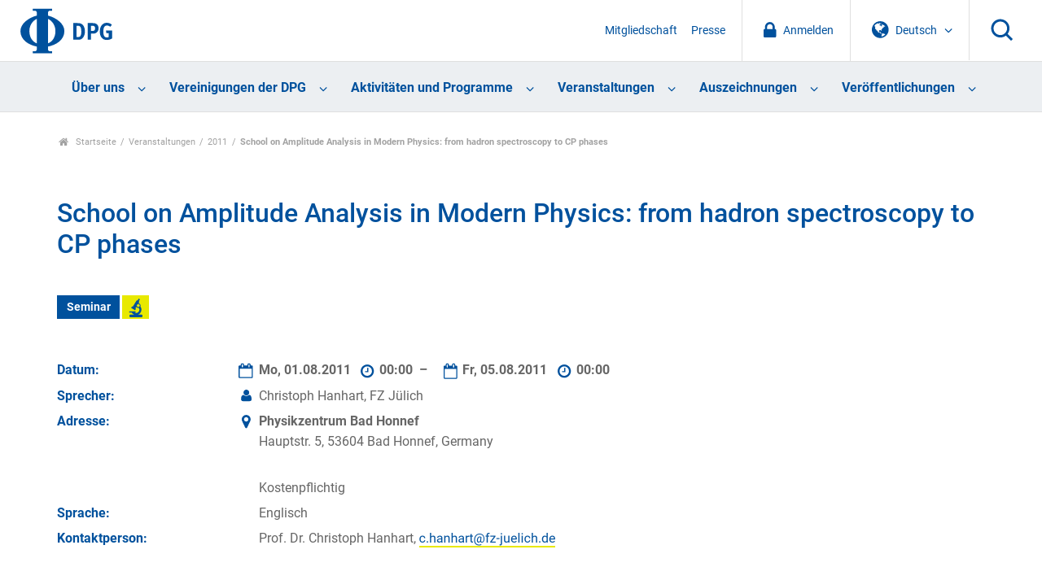

--- FILE ---
content_type: text/html;charset=utf-8
request_url: https://www.dpg-physik.de/veranstaltungen/2011/school-on-amplitude-analysis-in-modern-physics-from-hadron-spectroscopy-to-cp-phases
body_size: 41604
content:
<!DOCTYPE html>
<html class="no-js" lang="de" xml:lang="de" xmlns:xlink="http://www.w3.org/1999/xlink">
<head><meta content="text/html; charset=utf-8" http-equiv="Content-Type"/>
<meta charset="utf-8"/>
<meta content="ie=edge" http-equiv="x-ua-compatible"/>
<title>School on Amplitude Analysis in Modern Physics: from hadron spectroscopy to CP phases — DPG</title>
<meta content="" name="description"/>
<meta content="width=device-width, initial-scale=1" name="viewport"/>
<link href="/assets/apple-touch-icon.png" rel="apple-touch-icon"/>
<link href="/++theme++dpg-theme/assets/favicon-32x32.png" rel="icon" sizes="32x32" type="image/png"/>
<link href="/++theme++dpg-theme/assets/favicon-16x16.png" rel="icon" sizes="16x16" type="image/png"/>
<link href="/++theme++dpg-theme/assets/favicon.ico" rel="favicon"/>
<!-- all the compiled goodness: -->
<!-- css not minified for the moment, w/ source map -->
<!-- <link rel="stylesheet" href="css/prototype.css"> -->
<script src="/++theme++dpg-theme/js/vendor/modernizr-2.8.3.min.js"></script>
<meta content="summary" name="twitter:card"/><meta content="DPG" property="og:site_name"/><meta content="School on Amplitude Analysis in Modern Physics: from hadron spectroscopy to CP phases" property="og:title"/><meta content="website" property="og:type"/><meta content="" property="og:description"/><meta content="https://www.dpg-physik.de/veranstaltungen/2011/school-on-amplitude-analysis-in-modern-physics-from-hadron-spectroscopy-to-cp-phases" property="og:url"/><meta content="https://www.dpg-physik.de/logo.png" property="og:image"/><meta content="image/png" property="og:image:type"/><meta content="width=device-width, initial-scale=1.0" name="viewport"/><meta content="Plone - http://plone.com" name="generator"/><link href="https://www.dpg-physik.de/veranstaltungen/2011/school-on-amplitude-analysis-in-modern-physics-from-hadron-spectroscopy-to-cp-phases" rel="canonical"/><link href="https://www.dpg-physik.de/@@search" rel="search" title="Website durchsuchen"/><link data-bundle="production" href="https://www.dpg-physik.de/++plone++production/++unique++2025-06-27T10:03:57.791817/default.css" rel="stylesheet" type="text/css"/><link data-bundle="diazo" href="https://www.dpg-physik.de//++theme++dpg-theme/css/main.css" rel="stylesheet" type="text/css"/><script type="text/javascript">PORTAL_URL = 'https://www.dpg-physik.de';</script><script data-bundle="production" src="https://www.dpg-physik.de/++plone++production/++unique++2025-06-27T10:03:57.791817/default.js" type="text/javascript"></script><script data-bundle="mmenu" src="https://www.dpg-physik.de//++theme++dpg-theme/js/mmenu-pattern.js?version=2019-04-11%2005%3A33%3A45.809400" type="text/javascript"></script></head>
<body class="frontend icons-off pat-markspeciallinks portaltype-event section-veranstaltungen site-Plone subsection-2011 subsection-2011-school-on-amplitude-analysis-in-modern-physics-from-hadron-spectroscopy-to-cp-phases template-event_view thumbs-off userrole-anonymous viewpermission-view" data-base-url="https://www.dpg-physik.de/veranstaltungen/2011/school-on-amplitude-analysis-in-modern-physics-from-hadron-spectroscopy-to-cp-phases" data-event-allowed-urls='["https://www.dpg-physik.de/interner-bereich/termine", "https://www.dpg-physik.de/veranstaltungen", "https://www.dpg-physik.de/aktivitaeten-und-programme/programme/laborbesichtigungsprogramm/programmtermine"]' data-i18ncatalogurl="https://www.dpg-physik.de/plonejsi18n" data-pat-markspeciallinks='{"external_links_open_new_window": false, "mark_special_links": true}' data-pat-pickadate='{"date": {"selectYears": 200}, "time": {"interval": 5 } }' data-pat-plone-modal='{"actionOptions": {"displayInModal": false}}' data-portal-url="https://www.dpg-physik.de" data-view-url="https://www.dpg-physik.de/veranstaltungen/2011/school-on-amplitude-analysis-in-modern-physics-from-hadron-spectroscopy-to-cp-phases" dir="ltr" id="visual-portal-wrapper"><section id="portal-toolbar"></section><!--
        ++++++++++++++++++++++++++++++++++
        The wrapper (Site content) ++++++
        ++++++++++++++++++++++++++++++++++
        --><div class="the-wrapper">
<header>
<nav id="mobile-nav">
<ul><li class="ueber-uns has_subtree"><a class="state-published" href="https://www.dpg-physik.de/ueber-uns">Über uns</a><ul class="has_subtree dropdown"><li class="profil-und-selbstverstaendnis has_subtree"><a class="state-published" href="https://www.dpg-physik.de/ueber-uns/profil-und-selbstverstaendnis">Profil und Selbstverständnis</a><ul class="has_subtree dropdown"><li class="satzung-der-dpg has_subtree"><a class="state-published" href="https://www.dpg-physik.de/ueber-uns/profil-und-selbstverstaendnis/satzung-der-dpg">Satzung der DPG</a><ul class="has_subtree dropdown"><li class="satzung"><a class="state-published" href="https://www.dpg-physik.de/ueber-uns/profil-und-selbstverstaendnis/satzung-der-dpg/satzung">Satzung der Deutschen Physikalischen Gesellschaft e. V. und Verhaltenskodex für Mitglieder</a></li></ul></li><li class="zahlen-und-fakten"><a class="state-published" href="https://www.dpg-physik.de/ueber-uns/profil-und-selbstverstaendnis/zahlen-und-fakten">Zahlen und Fakten</a></li><li class="jahresberichte"><a class="state-published" href="https://www.dpg-physik.de/ueber-uns/profil-und-selbstverstaendnis/jahresberichte">Jahresberichte</a></li><li class="chronik"><a class="state-published" href="https://www.dpg-physik.de/ueber-uns/profil-und-selbstverstaendnis/chronik">Chronik</a></li><li class="archiv-der-dpg has_subtree"><a class="state-published" href="https://www.dpg-physik.de/ueber-uns/profil-und-selbstverstaendnis/archiv-der-dpg">Archiv der DPG</a><ul class="has_subtree dropdown"><li class="archiv"><a class="state-published" href="https://www.dpg-physik.de/ueber-uns/profil-und-selbstverstaendnis/archiv-der-dpg/archiv">Archiv der DPG</a></li><li class="historische-dokumente"><a class="state-published" href="https://www.dpg-physik.de/ueber-uns/profil-und-selbstverstaendnis/archiv-der-dpg/historische-dokumente">Spannende historische Dokumente</a></li><li class="beirat"><a class="state-published" href="https://www.dpg-physik.de/ueber-uns/profil-und-selbstverstaendnis/archiv-der-dpg/beirat">Beirat des Archivs</a></li><li class="auszuege-aus-protokollbuch"><a class="state-published" href="https://www.dpg-physik.de/ueber-uns/profil-und-selbstverstaendnis/archiv-der-dpg/auszuege-aus-protokollbuch">Auszüge aus den Protokollbüchern</a></li></ul></li></ul></li><li class="organe-und-gremien has_subtree"><a class="state-published" href="https://www.dpg-physik.de/ueber-uns/organe-und-gremien">Organe und Gremien</a><ul class="has_subtree dropdown"><li class="personenverzeichnis"><a class="state-published" href="https://www.dpg-physik.de/ueber-uns/organe-und-gremien/personenverzeichnis">Personenverzeichnis</a></li><li class="sachverzeichnis"><a class="state-published" href="https://www.dpg-physik.de/ueber-uns/organe-und-gremien/sachverzeichnis">Sachverzeichnis</a></li><li class="mitgliederversammlung"><a class="state-published" href="https://www.dpg-physik.de/ueber-uns/organe-und-gremien/mitgliederversammlung">Mitgliederversammlung</a></li><li class="vorstandsrat has_subtree"><a class="state-published" href="https://www.dpg-physik.de/ueber-uns/organe-und-gremien/vorstandsrat">Vorstandsrat</a><ul class="has_subtree dropdown"><li class="vorstandsratsmitglieder-mit-stimmrecht"><a class="state-published" href="https://www.dpg-physik.de/ueber-uns/organe-und-gremien/vorstandsrat/vorstandsratsmitglieder-mit-stimmrecht">Vorstandsratsmitglieder mit Stimmrecht</a></li><li class="vorstandsratsmitglieder-ohne-stimmrecht"><a class="state-published" href="https://www.dpg-physik.de/ueber-uns/organe-und-gremien/vorstandsrat/vorstandsratsmitglieder-ohne-stimmrecht">Vorstandsratsmitglieder ohne Stimmrecht</a></li><li class="gaeste-vorstandsrat"><a class="state-published" href="https://www.dpg-physik.de/ueber-uns/organe-und-gremien/vorstandsrat/gaeste-vorstandsrat">Gäste im Vorstandsrat</a></li></ul></li><li class="praesidentinnen-und-praesidenten has_subtree"><a class="state-published" href="https://www.dpg-physik.de/ueber-uns/organe-und-gremien/praesidentinnen-und-praesidenten">Präsidentinnen und Präsidenten</a><ul class="has_subtree dropdown"><li class="altpraesidentinnen-und-praesidenten"><a class="state-published" href="https://www.dpg-physik.de/ueber-uns/organe-und-gremien/praesidentinnen-und-praesidenten/altpraesidentinnen-und-praesidenten">Altpräsidentinnen und -präsidenten</a></li></ul></li><li class="vorstand has_subtree"><a class="state-published" href="https://www.dpg-physik.de/ueber-uns/organe-und-gremien/vorstand">Vorstand</a><ul class="has_subtree dropdown"><li class="dpg-vorstand"><a class="state-published" href="https://www.dpg-physik.de/ueber-uns/organe-und-gremien/vorstand/dpg-vorstand">Vorstand</a></li><li class="beratung-und-unterstuetzung-des-vorstands"><a class="state-published" href="https://www.dpg-physik.de/ueber-uns/organe-und-gremien/vorstand/beratung-und-unterstuetzung-des-vorstands">Beratung und Unterstützung des Vorstands</a></li></ul></li><li class="hauptgeschaeftsfuehrung-und-geschaeftsstellen"><a class="state-published" href="https://www.dpg-physik.de/ueber-uns/organe-und-gremien/hauptgeschaeftsfuehrung-und-geschaeftsstellen">Hauptgeschäftsführung</a></li><li class="kuratorien"><a class="state-published" href="https://www.dpg-physik.de/ueber-uns/organe-und-gremien/kuratorien">Kuratorien</a></li><li class="preiskomitees has_subtree"><a class="state-published" href="https://www.dpg-physik.de/ueber-uns/organe-und-gremien/preiskomitees">Preiskomitees</a><ul class="has_subtree dropdown"><li class="ehrungen-der-dpg"><a class="state-published" href="https://www.dpg-physik.de/ueber-uns/organe-und-gremien/preiskomitees/ehrungen-der-dpg">Ehrungen der DPG</a></li><li class="dpg-preise"><a class="state-published" href="https://www.dpg-physik.de/ueber-uns/organe-und-gremien/preiskomitees/dpg-preise">DPG-Preise</a></li><li class="dpg-preise-mit-anderen-organisationen"><a class="state-published" href="https://www.dpg-physik.de/ueber-uns/organe-und-gremien/preiskomitees/dpg-preise-mit-anderen-organisationen">DPG-Preise mit anderen Organisationen</a></li></ul></li><li class="kontrollorgane"><a class="state-published" href="https://www.dpg-physik.de/ueber-uns/organe-und-gremien/kontrollorgane">Kontrollorgane</a></li><li class="kooperationen-und-mitgliedschaften-der-dpg has_subtree"><a class="state-published" href="https://www.dpg-physik.de/ueber-uns/organe-und-gremien/kooperationen-und-mitgliedschaften-der-dpg">Kooperationen und Mitgliedschaften der DPG</a><ul class="has_subtree dropdown"><li class="assoziierte-gesellschaften"><a class="state-published" href="https://www.dpg-physik.de/ueber-uns/organe-und-gremien/kooperationen-und-mitgliedschaften-der-dpg/assoziierte-gesellschaften">Assoziierte Gesellschaften</a></li><li class="andere-fachgesellschaften-und"><a class="state-published" href="https://www.dpg-physik.de/ueber-uns/organe-und-gremien/kooperationen-und-mitgliedschaften-der-dpg/andere-fachgesellschaften-und-doppelmitgliedschaftsabkommen">Andere Fachgesellschaften und Doppelmitgliedschaftsabkommen</a></li><li class="nationale-mitgliedschaften-der-dpg"><a class="state-published" href="https://www.dpg-physik.de/ueber-uns/organe-und-gremien/kooperationen-und-mitgliedschaften-der-dpg/nationale-mitgliedschaften-der-dpg">Nationale Mitgliedschaften der DPG</a></li><li class="internationale-mitgliedschaften-der-dpg"><a class="state-published" href="https://www.dpg-physik.de/ueber-uns/organe-und-gremien/kooperationen-und-mitgliedschaften-der-dpg/internationale-mitgliedschaften-der-dpg">Internationale Mitgliedschaften der DPG</a></li><li class="nationale-mitarbeit-der-dpg"><a class="state-published" href="https://www.dpg-physik.de/ueber-uns/organe-und-gremien/kooperationen-und-mitgliedschaften-der-dpg/nationale-mitarbeit-der-dpg">Nationale Mitarbeit der DPG</a></li><li class="internationale-mitarbeit-der-dpg"><a class="state-published" href="https://www.dpg-physik.de/ueber-uns/organe-und-gremien/kooperationen-und-mitgliedschaften-der-dpg/internationale-mitarbeit-der-dpg">Internationale Mitarbeit der DPG</a></li></ul></li></ul></li><li class="mitgliedschaft has_subtree"><a class="state-published" href="https://www.dpg-physik.de/ueber-uns/mitgliedschaft">Mitgliedschaft</a><ul class="has_subtree dropdown"><li class="index_html"><a class="state-published" href="https://www.dpg-physik.de/ueber-uns/mitgliedschaft/index_html">Mitgliedschaft in der DPG</a></li><li class="neumitglied"><a class="state-published" href="https://www.dpg-physik.de/ueber-uns/mitgliedschaft/neumitglied">Mitgliedschaft beantragen</a></li><li class="mitgliedsbeitrag has_subtree"><a class="state-published" href="https://www.dpg-physik.de/ueber-uns/mitgliedschaft/mitgliedsbeitrag">Mitgliedsbeitrag</a><ul class="has_subtree dropdown"><li class="mitgliedsbeitrag"><a class="state-published" href="https://www.dpg-physik.de/ueber-uns/mitgliedschaft/mitgliedsbeitrag/mitgliedsbeitrag">Mitgliedsbeitrag</a></li><li class="verguenstigte-mitgliedsbeitraege has_subtree"><a class="state-published" href="https://www.dpg-physik.de/ueber-uns/mitgliedschaft/mitgliedsbeitrag/verguenstigte-mitgliedsbeitraege">Vergünstigte Mitgliedsbeiträge</a><ul class="has_subtree dropdown"><li class="bachelor-absolventen"><a class="state-published" href="https://www.dpg-physik.de/ueber-uns/mitgliedschaft/mitgliedsbeitrag/verguenstigte-mitgliedsbeitraege/bachelor-absolventen">Bachelor-Absolventen</a></li><li class="doppelmitgliedschaft"><a class="state-published" href="https://www.dpg-physik.de/ueber-uns/mitgliedschaft/mitgliedsbeitrag/verguenstigte-mitgliedsbeitraege/doppelmitgliedschaft">Doppelmitgliedschaft</a></li><li class="beitragsermaessigung"><a class="state-published" href="https://www.dpg-physik.de/ueber-uns/mitgliedschaft/mitgliedsbeitrag/verguenstigte-mitgliedsbeitraege/beitragsermaessigung">Beitragsermäßigung für Mitglieder im Ruhestand</a></li></ul></li></ul></li><li class="haeufige-fragen-zur-mitgliedschaft"><a class="state-published" href="https://www.dpg-physik.de/ueber-uns/mitgliedschaft/haeufige-fragen-zur-mitgliedschaft">Fragen und Antworten</a></li></ul></li><li class="vereinskommunikation"><a class="state-published" href="https://www.dpg-physik.de/ueber-uns/vereinskommunikation">Vereinskommunikation</a></li><li class="stellenanzeigen"><a class="state-published" href="https://www.dpg-physik.de/ueber-uns/stellenanzeigen">Stellenanzeigen</a></li><li class="koerperschaften-beteiligungsgesellschaften"><a class="state-published" href="https://www.dpg-physik.de/ueber-uns/koerperschaften-beteiligungsgesellschaften">Körperschaften und Beteiligungsgesellschaften</a></li><li class="physikzentrum-bad-honnef has_subtree"><a class="state-published" href="https://www.dpg-physik.de/ueber-uns/physikzentrum-bad-honnef">Physikzentrum Bad Honnef</a><ul class="has_subtree dropdown"><li class="info-haus has_subtree"><a class="state-published" href="https://www.dpg-physik.de/ueber-uns/physikzentrum-bad-honnef/info-haus">Über uns</a><ul class="has_subtree dropdown"><li class="tagungsraeume"><a class="state-published" href="https://www.dpg-physik.de/ueber-uns/physikzentrum-bad-honnef/info-haus/tagungsraeume">Tagungsräume</a></li><li class="das-haus-im-wandel-der-zeit"><a class="state-published" href="https://www.dpg-physik.de/ueber-uns/physikzentrum-bad-honnef/info-haus/das-haus-im-wandel-der-zeit">Das Haus im Wandel der Zeit</a></li><li class="geschichte-des-hauses"><a class="state-published" href="https://www.dpg-physik.de/ueber-uns/physikzentrum-bad-honnef/info-haus/geschichte-des-hauses">Geschichte des Hauses</a></li><li class="gremien"><a class="state-published" href="https://www.dpg-physik.de/ueber-uns/physikzentrum-bad-honnef/info-haus/gremien">Gremien des Physikzentrum Bad Honnef</a></li></ul></li><li class="tagungsprogramm has_subtree"><a class="state-published" href="https://www.dpg-physik.de/ueber-uns/physikzentrum-bad-honnef/tagungsprogramm">Tagungsprogramm</a><ul class="has_subtree dropdown"><li class="archiv"><a class="state-published" href="https://www.dpg-physik.de/ueber-uns/physikzentrum-bad-honnef/tagungsprogramm/archiv">Veranstaltungsarchiv</a></li></ul></li><li class="bad-honnef-physics-schools has_subtree"><a class="state-published" href="https://www.dpg-physik.de/ueber-uns/physikzentrum-bad-honnef/bad-honnef-physics-schools">Bad Honnef Physics Schools</a><ul class="has_subtree dropdown"><li class="bh-physics-schools"><a class="state-published" href="https://www.dpg-physik.de/ueber-uns/physikzentrum-bad-honnef/bad-honnef-physics-schools/bh-physics-schools">Bad Honnef Physics Schools</a></li><li class="bad-honnef-physics-schools"><a class="state-published" href="https://www.dpg-physik.de/ueber-uns/physikzentrum-bad-honnef/bad-honnef-physics-schools/bad-honnef-physics-schools">Archiv Bad Honnef Physics Schools</a></li><li class="information-for-organizers"><a class="state-published" href="https://www.dpg-physik.de/ueber-uns/physikzentrum-bad-honnef/bad-honnef-physics-schools/information-for-organizers">Information for organizers</a></li></ul></li><li class="dpg-lehrerfortbildungen has_subtree"><a class="state-published" href="https://www.dpg-physik.de/ueber-uns/physikzentrum-bad-honnef/dpg-lehrerfortbildungen">DPG-Lehrerfortbildungen</a><ul class="has_subtree dropdown"><li class="archiv-lehrerfortbildungen"><a class="state-published" href="https://www.dpg-physik.de/ueber-uns/physikzentrum-bad-honnef/dpg-lehrerfortbildungen/archiv-lehrerfortbildungen">Archiv Lehrerfortbildungen</a></li></ul></li><li class="kontakt-anfahrt"><a class="state-published" href="https://www.dpg-physik.de/ueber-uns/physikzentrum-bad-honnef/kontakt-anfahrt">Kontakt und Anfahrt</a></li></ul></li><li class="berlin has_subtree"><a class="state-published" href="https://www.dpg-physik.de/ueber-uns/berlin">Standort Berlin</a><ul class="has_subtree dropdown"><li class="veranstaltungen has_subtree"><a class="state-published" href="https://www.dpg-physik.de/ueber-uns/berlin/veranstaltungen">Veranstaltungen</a><ul class="has_subtree dropdown"><li class="archiv"><a class="state-published" href="https://www.dpg-physik.de/ueber-uns/berlin/veranstaltungen/archiv">Veranstaltungsarchiv</a></li></ul></li><li class="pgzb"><a class="state-published" href="https://www.dpg-physik.de/ueber-uns/berlin/pgzb">Physikalische Gesellschaft zu Berlin (PGzB)</a></li><li class="wissenschaftliche-leitung"><a class="state-published" href="https://www.dpg-physik.de/ueber-uns/berlin/wissenschaftliche-leitung">Wissenschaftliche Leitung</a></li><li class="geschichte"><a class="state-published" href="https://www.dpg-physik.de/ueber-uns/berlin/geschichte">Historisches</a></li><li class="kontakt-anfahrt"><a class="state-published" href="https://www.dpg-physik.de/ueber-uns/berlin/kontakt-anfahrt">Address and Contact Details</a></li></ul></li></ul></li><li class="vereinigungen has_subtree"><a class="state-published" href="https://www.dpg-physik.de/vereinigungen">Vereinigungen der DPG</a><ul class="has_subtree dropdown"><li class="fachlich has_subtree"><a class="state-published" href="https://www.dpg-physik.de/vereinigungen/fachlich">Fachliche Vereinigungen</a><ul class="has_subtree dropdown"><li class="skm has_subtree"><a class="state-published" href="https://www.dpg-physik.de/vereinigungen/fachlich/skm">Sektion kondensierte Materie (SKM)</a><ul class="has_subtree dropdown"><li class="fvbp has_subtree"><a class="state-published" href="https://www.dpg-physik.de/vereinigungen/fachlich/skm/fvbp">Biologische Physik (BP)</a><ul class="has_subtree dropdown"><li class="index_html"><a class="state-published" href="https://www.dpg-physik.de/vereinigungen/fachlich/skm/fvbp/index_html">Willkommen beim Fachverband Biologische Physik (BP)</a></li><li class="ueber-den-fv-bp"><a class="state-published" href="https://www.dpg-physik.de/vereinigungen/fachlich/skm/fvbp/ueber-den-fv-bp">Über den Fachverband Biologische Physik</a></li><li class="veranstaltungen"><a class="state-published" href="https://www.dpg-physik.de/vereinigungen/fachlich/skm/fvbp/veranstaltungen">Veranstaltungen</a></li><li class="epl-posterpreise-ordner"><a class="state-published" href="https://www.dpg-physik.de/vereinigungen/fachlich/skm/fvbp/epl-posterpreise-ordner">EPL Poster Awards</a></li><li class="rundbriefe-und-berichte"><a class="state-published" href="https://www.dpg-physik.de/vereinigungen/fachlich/skm/fvbp/rundbriefe-und-berichte">Rundbriefe und Berichte</a></li><li class="weiterfuehrende-informationen"><a class="state-published" href="https://www.dpg-physik.de/vereinigungen/fachlich/skm/fvbp/weiterfuehrende-informationen">Links zu ähnlichen Verbänden</a></li><li class="werden-sie-mitglied-im-fv-bp"><a class="state-published" href="https://www.dpg-physik.de/vereinigungen/fachlich/skm/fvbp/werden-sie-mitglied-im-fv-bp">Werden Sie Mitglied im FV BP</a></li><li class="kontakt"><a class="state-published" href="https://www.dpg-physik.de/vereinigungen/fachlich/skm/fvbp/kontakt">Kontakt</a></li></ul></li><li class="fvcpp has_subtree"><a class="state-published" href="https://www.dpg-physik.de/vereinigungen/fachlich/skm/fvcpp">Chemische Physik und Polymerphysik (CPP)</a><ul class="has_subtree dropdown"><li class="index_html"><a class="state-published" href="https://www.dpg-physik.de/vereinigungen/fachlich/skm/fvcpp/index_html">Willkommen beim Fachverband Chemische Physik und Polymerphysik (CPP)</a></li><li class="ueber-den-fv-cpp"><a class="state-published" href="https://www.dpg-physik.de/vereinigungen/fachlich/skm/fvcpp/ueber-den-fv-cpp">Über den FV CPP</a></li><li class="veranstaltungen"><a class="state-published" href="https://www.dpg-physik.de/vereinigungen/fachlich/skm/fvcpp/veranstaltungen">Veranstaltungen</a></li><li class="gruppen has_subtree"><a class="state-published" href="https://www.dpg-physik.de/vereinigungen/fachlich/skm/fvcpp/gruppen">Forschungsgruppen im Fachverband CPP</a><ul class="has_subtree dropdown"><li class="forschungsgruppen"><a class="state-published" href="https://www.dpg-physik.de/vereinigungen/fachlich/skm/fvcpp/gruppen/forschungsgruppen">Forschungsgruppen im Fachverband CPP</a></li></ul></li><li class="cpp-rundbriefe"><a class="state-published" href="https://www.dpg-physik.de/vereinigungen/fachlich/skm/fvcpp/cpp-rundbriefe">CPP Rundbriefe</a></li><li class="cpp-tagungsnachlese"><a class="state-published" href="https://www.dpg-physik.de/vereinigungen/fachlich/skm/fvcpp/cpp-tagungsnachlese">CPP Tagungsnachlese</a></li><li class="leitfaden-fuer-vorschlaege"><a class="state-published" href="https://www.dpg-physik.de/vereinigungen/fachlich/skm/fvcpp/leitfaden-fuer-vorschlaege">CPP Leitfaden für Vorschläge</a></li><li class="wichtige-links"><a class="state-published" href="https://www.dpg-physik.de/vereinigungen/fachlich/skm/fvcpp/wichtige-links">CPP Wichtige Links</a></li><li class="werden-sie-mitglied-im-fv-cpp"><a class="state-published" href="https://www.dpg-physik.de/vereinigungen/fachlich/skm/fvcpp/werden-sie-mitglied-im-fv-cpp">Werden sie Mitglied im Fachverband CPP</a></li><li class="kontakt"><a class="state-published" href="https://www.dpg-physik.de/vereinigungen/fachlich/skm/fvcpp/kontakt">Kontakt</a></li></ul></li><li class="fvds has_subtree"><a class="state-published" href="https://www.dpg-physik.de/vereinigungen/fachlich/skm/fvds">Dünne Schichten (DS)</a><ul class="has_subtree dropdown"><li class="index_html"><a class="state-published" href="https://www.dpg-physik.de/vereinigungen/fachlich/skm/fvds/index_html">Willkommen beim Fachverband Dünne Schichten</a></li><li class="veranstaltungen"><a class="state-published" href="https://www.dpg-physik.de/vereinigungen/fachlich/skm/fvds/veranstaltungen">Veranstaltungen</a></li><li class="themenkreise"><a class="state-published" href="https://www.dpg-physik.de/vereinigungen/fachlich/skm/fvds/themenkreise">Liste der Themenkreise im FV Dünne Schichten</a></li><li class="links"><a class="state-published" href="https://www.dpg-physik.de/vereinigungen/fachlich/skm/fvds/links">Links</a></li><li class="kontakt"><a class="state-published" href="https://www.dpg-physik.de/vereinigungen/fachlich/skm/fvds/kontakt">Kontakt</a></li></ul></li><li class="fvdy has_subtree"><a class="state-published" href="https://www.dpg-physik.de/vereinigungen/fachlich/skm/fvdy">Dynamik und Statistische Physik (DY)</a><ul class="has_subtree dropdown"><li class="index_html"><a class="state-published" href="https://www.dpg-physik.de/vereinigungen/fachlich/skm/fvdy/index_html">Willkommen beim Fachverband Dynamik und Statistische Physik (DY)</a></li><li class="veranstaltungen"><a class="state-published" href="https://www.dpg-physik.de/vereinigungen/fachlich/skm/fvdy/veranstaltungen">Veranstaltungen</a></li><li class="geschichtliches"><a class="state-published" href="https://www.dpg-physik.de/vereinigungen/fachlich/skm/fvdy/geschichtliches">Geschichte des Fachverbands</a></li></ul></li><li class="fvhl has_subtree"><a class="state-published" href="https://www.dpg-physik.de/vereinigungen/fachlich/skm/fvhl">Halbleiterphysik (HL)</a><ul class="has_subtree dropdown"><li class="index_html"><a class="state-published" href="https://www.dpg-physik.de/vereinigungen/fachlich/skm/fvhl/index_html">Willkommen beim Fachverband Halbleiterphysik (HL)</a></li><li class="veranstaltungen-1 has_subtree"><a class="state-published" href="https://www.dpg-physik.de/vereinigungen/fachlich/skm/fvhl/veranstaltungen-1">Veranstaltungen</a><ul class="has_subtree dropdown"><li class="vorschlaege-zur-tagungsgstaltung"><a class="state-published" href="https://www.dpg-physik.de/vereinigungen/fachlich/skm/fvhl/veranstaltungen-1/vorschlaege-zur-tagungsgstaltung">Vorschläge zur Tagungsgestaltung</a></li><li class="vergangene-veranstaltungen"><a class="state-published" href="https://www.dpg-physik.de/vereinigungen/fachlich/skm/fvhl/veranstaltungen-1/vergangene-veranstaltungen">Vergangene Veranstaltungen</a></li><li class="vergangene-tagungen"><a class="state-published" href="https://www.dpg-physik.de/vereinigungen/fachlich/skm/fvhl/veranstaltungen-1/vergangene-tagungen">Links zum Tagungsprogramm (bis 2014)</a></li></ul></li><li class="halbleiter-zum-fruehstueck-1 has_subtree"><a class="state-published" href="https://www.dpg-physik.de/vereinigungen/fachlich/skm/fvhl/halbleiter-zum-fruehstueck-1">Semiconductors for Breakfast</a><ul class="has_subtree dropdown"><li class="hzf-2021"><a class="state-published" href="https://www.dpg-physik.de/vereinigungen/fachlich/skm/fvhl/halbleiter-zum-fruehstueck-1/hzf-2021">Program of 2021</a></li></ul></li><li class="aghl"><a class="state-published" href="https://www.dpg-physik.de/vereinigungen/fachlich/skm/fvhl/aghl">Arbeitsgemeinschaft Halbleiter (AGHL)</a></li><li class="organisation has_subtree"><a class="state-published" href="https://www.dpg-physik.de/vereinigungen/fachlich/skm/fvhl/organisation">Organisation des FV</a><ul class="has_subtree dropdown"><li class="go"><a class="state-published" href="https://www.dpg-physik.de/vereinigungen/fachlich/skm/fvhl/organisation/go">Geschäftsordnung</a></li><li class="protokolle-des-mitgliederversammlungen"><a class="state-published" href="https://www.dpg-physik.de/vereinigungen/fachlich/skm/fvhl/organisation/protokolle-des-mitgliederversammlungen">Protokolle</a></li><li class="historie-der-fv-leitung"><a class="state-published" href="https://www.dpg-physik.de/vereinigungen/fachlich/skm/fvhl/organisation/historie-der-fv-leitung">Historie der FV Leitung</a></li></ul></li><li class="kontakt"><a class="state-published" href="https://www.dpg-physik.de/vereinigungen/fachlich/skm/fvhl/kontakt">Kontakt</a></li></ul></li><li class="fvfm has_subtree"><a class="state-published" href="https://www.dpg-physik.de/vereinigungen/fachlich/skm/fvfm">Funktionsmaterialien (FM)</a><ul class="has_subtree dropdown"><li class="index_html"><a class="state-published" href="https://www.dpg-physik.de/vereinigungen/fachlich/skm/fvfm/index_html">Willkommen beim Fachverband Funktionsmaterialien (FM)</a></li><li class="mitmachen"><a class="state-published" href="https://www.dpg-physik.de/vereinigungen/fachlich/skm/fvfm/mitmachen">Mitmachen</a></li><li class="veranstaltungen"><a class="state-published" href="https://www.dpg-physik.de/vereinigungen/fachlich/skm/fvfm/veranstaltungen">Veranstaltungen</a></li><li class="geschaeftsordnung"><a class="state-published" href="https://www.dpg-physik.de/vereinigungen/fachlich/skm/fvfm/geschaeftsordnung">Geschäftsordnung und Protokolle</a></li><li class="kontakt"><a class="state-published" href="https://www.dpg-physik.de/vereinigungen/fachlich/skm/fvfm/kontakt">Kontakt</a></li></ul></li><li class="fvma has_subtree"><a class="state-published" href="https://www.dpg-physik.de/vereinigungen/fachlich/skm/fvma">Magnetismus (MA)</a><ul class="has_subtree dropdown"><li class="index_html"><a class="state-published" href="https://www.dpg-physik.de/vereinigungen/fachlich/skm/fvma/index_html">Willkommen beim Fachverband Magnetismus (MA)</a></li><li class="veranstaltungen has_subtree"><a class="state-published" href="https://www.dpg-physik.de/vereinigungen/fachlich/skm/fvma/veranstaltungen">Veranstaltungen</a><ul class="has_subtree dropdown"><li class="naechste-dpg-tagung"><a class="state-published" href="https://www.dpg-physik.de/vereinigungen/fachlich/skm/fvma/veranstaltungen/naechste-dpg-tagung">Nächste DPG-Tagung</a></li><li class="dpg-archiv-html"><a class="state-published" href="https://www.dpg-physik.de/vereinigungen/fachlich/skm/fvma/veranstaltungen/dpg-archiv.html">Zurückliegende Tagungen</a></li><li class="sitzungen-und-sprecher-vorschlagen-dpg-tagung"><a class="state-published" href="https://www.dpg-physik.de/vereinigungen/fachlich/skm/fvma/veranstaltungen/sitzungen-und-sprecher-vorschlagen-dpg-tagung">Sitzungen und Sprecher vorschlagen (DPG-Tagung)</a></li><li class="aktuelles-und-weiterfuehrende-informationen"><a class="state-published" href="https://www.dpg-physik.de/vereinigungen/fachlich/skm/fvma/veranstaltungen/aktuelles-und-weiterfuehrende-informationen">Weitere Veranstaltungen</a></li></ul></li><li class="phd-fokus-sitzung-symposium"><a class="state-published" href="https://www.dpg-physik.de/vereinigungen/fachlich/skm/fvma/phd-fokus-sitzung-symposium">PhD Fokus-Sitzung (Symposium)</a></li><li class="agm has_subtree"><a class="state-published" href="https://www.dpg-physik.de/vereinigungen/fachlich/skm/fvma/agm">Arbeitsgemeinschaft Magnetismus (AGM)</a><ul class="has_subtree dropdown"><li class="organe-der-ag-magnetismus"><a class="state-published" href="https://www.dpg-physik.de/vereinigungen/fachlich/skm/fvma/agm/organe-der-ag-magnetismus">Organe der AG Magnetismus</a></li><li class="kontakt"><a class="state-published" href="https://www.dpg-physik.de/vereinigungen/fachlich/skm/fvma/agm/kontakt">Kontakt</a></li></ul></li><li class="auszeichnungen-und-preise has_subtree"><a class="state-published" href="https://www.dpg-physik.de/vereinigungen/fachlich/skm/fvma/auszeichnungen-und-preise">Auszeichnungen und Preise</a><ul class="has_subtree dropdown"><li class="preise"><a class="state-published" href="https://www.dpg-physik.de/vereinigungen/fachlich/skm/fvma/auszeichnungen-und-preise/preise">Preise</a></li></ul></li><li class="mitteilungen-der-sprecherin"><a class="state-published" href="https://www.dpg-physik.de/vereinigungen/fachlich/skm/fvma/mitteilungen-der-sprecherin">Protokolle und Mitteilungen</a></li><li class="weiterfuehrende-informationen"><a class="state-published" href="https://www.dpg-physik.de/vereinigungen/fachlich/skm/fvma/weiterfuehrende-informationen">Weiterführende Links zum Thema Magnetismus</a></li><li class="mitglied-werden"><a class="state-published" href="https://www.dpg-physik.de/vereinigungen/fachlich/skm/fvma/mitglied-werden">Mitglied werden</a></li><li class="kontakt"><a class="state-published" href="https://www.dpg-physik.de/vereinigungen/fachlich/skm/fvma/kontakt">Kontakt</a></li></ul></li><li class="fvmm has_subtree"><a class="state-published" href="https://www.dpg-physik.de/vereinigungen/fachlich/skm/fvmm">Metall- und Materialphysik (MM)</a><ul class="has_subtree dropdown"><li class="index_html"><a class="state-published" href="https://www.dpg-physik.de/vereinigungen/fachlich/skm/fvmm/index_html">Willkommen beim Fachverband Metall- und Materialphysik</a></li><li class="agmm has_subtree"><a class="state-published" href="https://www.dpg-physik.de/vereinigungen/fachlich/skm/fvmm/agmm">Arbeitsgemeinschaft Metall- und Materialphysik (AGMM)</a><ul class="has_subtree dropdown"><li class="geschaeftsordnung"><a class="state-published" href="https://www.dpg-physik.de/vereinigungen/fachlich/skm/fvmm/agmm/geschaeftsordnung">Geschäftsordnung "Arbeitsgemeinschaft Metall- und Materialphysik"</a></li><li class="mitglieder has_subtree"><a class="state-published" href="https://www.dpg-physik.de/vereinigungen/fachlich/skm/fvmm/agmm/mitglieder">Mietglieder</a><ul class="has_subtree dropdown"><li class="mitglieder-agmm"><a class="state-published" href="https://www.dpg-physik.de/vereinigungen/fachlich/skm/fvmm/agmm/mitglieder/mitglieder-agmm">Mitglieder der AGMM</a></li></ul></li><li class="kontakt"><a class="state-published" href="https://www.dpg-physik.de/vereinigungen/fachlich/skm/fvmm/agmm/kontakt">Kontakt</a></li></ul></li><li class="veranstaltungen has_subtree"><a class="state-published" href="https://www.dpg-physik.de/vereinigungen/fachlich/skm/fvmm/veranstaltungen">Veranstaltungen</a><ul class="has_subtree dropdown"><li class="veranstaltungen"><a class="state-published" href="https://www.dpg-physik.de/vereinigungen/fachlich/skm/fvmm/veranstaltungen/veranstaltungen">DPG Meeting of the Condensed Matter Section in Dresden, March 8-13, 2026</a></li></ul></li><li class="auszeichnungen"><a class="state-published" href="https://www.dpg-physik.de/vereinigungen/fachlich/skm/fvmm/auszeichnungen">Auszeichnungen</a></li><li class="kontakt"><a class="state-published" href="https://www.dpg-physik.de/vereinigungen/fachlich/skm/fvmm/kontakt">Kontakt</a></li></ul></li><li class="fvo has_subtree"><a class="state-published" href="https://www.dpg-physik.de/vereinigungen/fachlich/skm/fvo">Oberflächenphysik (O)</a><ul class="has_subtree dropdown"><li class="index_html"><a class="state-published" href="https://www.dpg-physik.de/vereinigungen/fachlich/skm/fvo/index_html">Welcome to DPG Surface Science Division (FV Oberflächenphysik)</a></li><li class="veranstaltungen"><a class="state-published" href="https://www.dpg-physik.de/vereinigungen/fachlich/skm/fvo/veranstaltungen">Veranstaltungen</a></li><li class="kontakt"><a class="state-published" href="https://www.dpg-physik.de/vereinigungen/fachlich/skm/fvo/kontakt">Kontakt</a></li></ul></li><li class="fvsoe has_subtree"><a class="state-published" href="https://www.dpg-physik.de/vereinigungen/fachlich/skm/fvsoe">Physik sozio-ökonomischer Systeme (SOE)</a><ul class="has_subtree dropdown"><li class="index_html"><a class="state-published" href="https://www.dpg-physik.de/vereinigungen/fachlich/skm/fvsoe/index_html">Physics of Socio-Economic Systems</a></li><li class="aims-and-scope"><a class="state-published" href="https://www.dpg-physik.de/vereinigungen/fachlich/skm/fvsoe/aims-and-scope">Aims and Scopes</a></li><li class="young-scientist-award has_subtree"><a class="state-published" href="https://www.dpg-physik.de/vereinigungen/fachlich/skm/fvsoe/young-scientist-award">Young Scientist Award</a><ul class="has_subtree dropdown"><li class="index_html"><a class="state-published" href="https://www.dpg-physik.de/vereinigungen/fachlich/skm/fvsoe/young-scientist-award/index_html">Young Scientist Award for Socio- and Econophysics (sponsored by CFM)</a></li></ul></li><li class="best-poster-awards"><a class="state-published" href="https://www.dpg-physik.de/vereinigungen/fachlich/skm/fvsoe/best-poster-awards">Best Poster Awards</a></li><li class="links-and-resources"><a class="state-published" href="https://www.dpg-physik.de/vereinigungen/fachlich/skm/fvsoe/links-and-resources">Links and Resources </a></li><li class="national-contact-points"><a class="state-published" href="https://www.dpg-physik.de/vereinigungen/fachlich/skm/fvsoe/national-contact-points">National Contact Points</a></li><li class="membership"><a class="state-published" href="https://www.dpg-physik.de/vereinigungen/fachlich/skm/fvsoe/membership">Membership</a></li><li class="events"><a class="state-published" href="https://www.dpg-physik.de/vereinigungen/fachlich/skm/fvsoe/events">Events</a></li><li class="history"><a class="state-published" href="https://www.dpg-physik.de/vereinigungen/fachlich/skm/fvsoe/history">History</a></li><li class="contact"><a class="state-published" href="https://www.dpg-physik.de/vereinigungen/fachlich/skm/fvsoe/contact">Contact</a></li></ul></li><li class="fvtt has_subtree"><a class="state-published" href="https://www.dpg-physik.de/vereinigungen/fachlich/skm/fvtt">Tiefe Temperaturen (TT)</a><ul class="has_subtree dropdown"><li class="index_html"><a class="state-published" href="https://www.dpg-physik.de/vereinigungen/fachlich/skm/fvtt/index_html">Willkommen beim Fachverband Tiefe Temperaturen (TT)</a></li><li class="news"><a class="state-published" href="https://www.dpg-physik.de/vereinigungen/fachlich/skm/fvtt/news">News</a></li><li class="low-temperature-physics-an-introduction"><a class="state-published" href="https://www.dpg-physik.de/vereinigungen/fachlich/skm/fvtt/low-temperature-physics-an-introduction">Low Temperature Physics: an Introduction</a></li><li class="veranstaltungen has_subtree"><a class="state-published" href="https://www.dpg-physik.de/vereinigungen/fachlich/skm/fvtt/veranstaltungen">Events</a><ul class="has_subtree dropdown"><li class="skm-spring-meetings"><a class="state-published" href="https://www.dpg-physik.de/vereinigungen/fachlich/skm/fvtt/veranstaltungen/skm-spring-meetings">SKM Spring Meetings</a></li><li class="joint-symposia-tt-focus-sessions"><a class="state-published" href="https://www.dpg-physik.de/vereinigungen/fachlich/skm/fvtt/veranstaltungen/joint-symposia-tt-focus-sessions">Joint Symposia &amp; TT Focus Sessions</a></li><li class="plenary-talks-joint-symposia"><a class="state-published" href="https://www.dpg-physik.de/vereinigungen/fachlich/skm/fvtt/veranstaltungen/plenary-talks-joint-symposia">Plenary Talks &amp; Joint Symposia</a></li><li class="annual-members-meetings"><a class="state-published" href="https://www.dpg-physik.de/vereinigungen/fachlich/skm/fvtt/veranstaltungen/annual-members-meetings">Annual Members' Assemblies/Mitgliederversammlungen</a></li></ul></li><li class="instructions-for-preparing-proposals"><a class="state-published" href="https://www.dpg-physik.de/vereinigungen/fachlich/skm/fvtt/instructions-for-preparing-proposals">Instructions for Preparing Proposals</a></li><li class="history-of-the-division"><a class="state-published" href="https://www.dpg-physik.de/vereinigungen/fachlich/skm/fvtt/history-of-the-division">History of the Division</a></li></ul></li><li class="fvva has_subtree"><a class="state-published" href="https://www.dpg-physik.de/vereinigungen/fachlich/skm/fvva">Vakuumphysik und Vakuumtechnik (VA)</a><ul class="has_subtree dropdown"><li class="index_html"><a class="state-published" href="https://www.dpg-physik.de/vereinigungen/fachlich/skm/fvva/index_html">Willkommen beim Fachverband Vakuumphysik und Vakuumtechnik (VA)</a></li><li class="geschaeftsordnung"><a class="state-published" href="https://www.dpg-physik.de/vereinigungen/fachlich/skm/fvva/geschaeftsordnung">Geschäftsordnung</a></li><li class="copy_of_veranstaltungen"><a class="state-published" href="https://www.dpg-physik.de/vereinigungen/fachlich/skm/fvva/copy_of_veranstaltungen">Veranstaltungen</a></li><li class="weiterfuehrende-informationen"><a class="state-published" href="https://www.dpg-physik.de/vereinigungen/fachlich/skm/fvva/weiterfuehrende-informationen">Weiterführende Informationen</a></li><li class="kontakt"><a class="state-published" href="https://www.dpg-physik.de/vereinigungen/fachlich/skm/fvva/kontakt">Kontakt</a></li></ul></li></ul></li><li class="samop has_subtree"><a class="state-published" href="https://www.dpg-physik.de/vereinigungen/fachlich/samop">Sektion Atome, Moleküle, Quantenoptik und Photonik (SAMOP)</a><ul class="has_subtree dropdown"><li class="fva has_subtree"><a class="state-published" href="https://www.dpg-physik.de/vereinigungen/fachlich/samop/fva">Atomphysik (A)</a><ul class="has_subtree dropdown"><li class="index_html"><a class="state-published" href="https://www.dpg-physik.de/vereinigungen/fachlich/samop/fva/index_html">Willkommen beim Fachverband Atomphysik (A)</a></li><li class="veranstaltungen"><a class="state-published" href="https://www.dpg-physik.de/vereinigungen/fachlich/samop/fva/veranstaltungen">Veranstaltungen</a></li></ul></li><li class="fvk has_subtree"><a class="state-published" href="https://www.dpg-physik.de/vereinigungen/fachlich/samop/fvk">Kurzzeit- und angewandte Laserphysik (K)</a><ul class="has_subtree dropdown"><li class="startseite"><a class="state-published" href="https://www.dpg-physik.de/vereinigungen/fachlich/samop/fvk/startseite">Willkommen beim DPG Fachverband Kurzzeit- und angewandte Laserphysik</a></li><li class="wir-ueber-uns-was-ist-kurzzeitphysik-was-ist has_subtree"><a class="state-published" href="https://www.dpg-physik.de/vereinigungen/fachlich/samop/fvk/wir-ueber-uns-was-ist-kurzzeitphysik-was-ist-angewandte-laserpyhsik">Wir über uns - Was ist Kurzzeitphysik, Was ist Angewandte Laserpyhsik</a><ul class="has_subtree dropdown"><li class="index-html"><a class="state-published" href="https://www.dpg-physik.de/vereinigungen/fachlich/samop/fvk/wir-ueber-uns-was-ist-kurzzeitphysik-was-ist-angewandte-laserpyhsik/index.html">Wir über uns - Was ist Kurzzeitphysik, Was ist Angewandte Laserpyhsik</a></li><li class="themengebiete-der-kurzzeitphysik"><a class="state-published" href="https://www.dpg-physik.de/vereinigungen/fachlich/samop/fvk/wir-ueber-uns-was-ist-kurzzeitphysik-was-ist-angewandte-laserpyhsik/themengebiete-der-kurzzeitphysik">Themengebiete der Kurzzeitphysik</a></li><li class="vergange-fachbereichsleiter"><a class="state-published" href="https://www.dpg-physik.de/vereinigungen/fachlich/samop/fvk/wir-ueber-uns-was-ist-kurzzeitphysik-was-ist-angewandte-laserpyhsik/vergange-fachbereichsleiter">Geschichte und vergangene Fachverbandsleiter</a></li></ul></li><li class="veranstaltungen has_subtree"><a class="state-published" href="https://www.dpg-physik.de/vereinigungen/fachlich/samop/fvk/veranstaltungen">Veranstaltungskalender</a><ul class="has_subtree dropdown"><li class="vergangene-tagungen-konferenzen has_subtree"><a class="state-published" href="https://www.dpg-physik.de/vereinigungen/fachlich/samop/fvk/veranstaltungen/vergangene-tagungen-konferenzen">Vergangene Tagungen &amp; Konferenzen</a><ul class="has_subtree dropdown"><li class="tagungen-2006"><a class="state-published" href="https://www.dpg-physik.de/vereinigungen/fachlich/samop/fvk/veranstaltungen/vergangene-tagungen-konferenzen/tagungen-2006">Tagungen,  Konferenzen und Workshops in 2006</a></li><li class="tagungen-2007"><a class="state-published" href="https://www.dpg-physik.de/vereinigungen/fachlich/samop/fvk/veranstaltungen/vergangene-tagungen-konferenzen/tagungen-2007">Tagungen,  Konferenzen und Workshops in 2007</a></li><li class="tagungen-2008"><a class="state-published" href="https://www.dpg-physik.de/vereinigungen/fachlich/samop/fvk/veranstaltungen/vergangene-tagungen-konferenzen/tagungen-2008">Tagungen,  Konferenzen und Workshops in 2008</a></li><li class="tagungen-2009"><a class="state-published" href="https://www.dpg-physik.de/vereinigungen/fachlich/samop/fvk/veranstaltungen/vergangene-tagungen-konferenzen/tagungen-2009">Tagungen,  Konferenzen und Workshops in 2009</a></li><li class="tagungen-2010"><a class="state-published" href="https://www.dpg-physik.de/vereinigungen/fachlich/samop/fvk/veranstaltungen/vergangene-tagungen-konferenzen/tagungen-2010">Tagungen,  Konferenzen und Workshops in 2010</a></li><li class="tagungen-2011"><a class="state-published" href="https://www.dpg-physik.de/vereinigungen/fachlich/samop/fvk/veranstaltungen/vergangene-tagungen-konferenzen/tagungen-2011">Tagungen,  Konferenzen und Workshops in 2011</a></li><li class="tagungen-2012"><a class="state-published" href="https://www.dpg-physik.de/vereinigungen/fachlich/samop/fvk/veranstaltungen/vergangene-tagungen-konferenzen/tagungen-2012">Tagungen,  Konferenzen und Workshops in 2012</a></li><li class="tagungen-2013"><a class="state-published" href="https://www.dpg-physik.de/vereinigungen/fachlich/samop/fvk/veranstaltungen/vergangene-tagungen-konferenzen/tagungen-2013">Tagungen,  Konferenzen und Workshops in 2013</a></li><li class="tagungen-2014"><a class="state-published" href="https://www.dpg-physik.de/vereinigungen/fachlich/samop/fvk/veranstaltungen/vergangene-tagungen-konferenzen/tagungen-2014">Tagungen,  Konferenzen und Workshops in 2014</a></li><li class="tagungen-2015"><a class="state-published" href="https://www.dpg-physik.de/vereinigungen/fachlich/samop/fvk/veranstaltungen/vergangene-tagungen-konferenzen/tagungen-2015">Tagungen,  Konferenzen und Workshops in 2015</a></li><li class="tagungen-2016"><a class="state-published" href="https://www.dpg-physik.de/vereinigungen/fachlich/samop/fvk/veranstaltungen/vergangene-tagungen-konferenzen/tagungen-2016">Tagungen,  Konferenzen und Workshops in 2016</a></li><li class="tagungen-2017"><a class="state-published" href="https://www.dpg-physik.de/vereinigungen/fachlich/samop/fvk/veranstaltungen/vergangene-tagungen-konferenzen/tagungen-2017">Tagungen,  Konferenzen und Workshops in 2017</a></li><li class="tagungen-2018"><a class="state-published" href="https://www.dpg-physik.de/vereinigungen/fachlich/samop/fvk/veranstaltungen/vergangene-tagungen-konferenzen/tagungen-2018">Tagungen,  Konferenzen und Workshops in 2018</a></li><li class="aktuelle-veranstaltungen"><a class="state-published" href="https://www.dpg-physik.de/vereinigungen/fachlich/samop/fvk/veranstaltungen/vergangene-tagungen-konferenzen/aktuelle-veranstaltungen">Tagungen,  Konferenzen und Workshops in 2019</a></li><li class="tagungen-2020"><a class="state-published" href="https://www.dpg-physik.de/vereinigungen/fachlich/samop/fvk/veranstaltungen/vergangene-tagungen-konferenzen/tagungen-2020">Tagungen,  Konferenzen und Workshops in 2020</a></li><li class="copy_of_tagungen-2020"><a class="state-published" href="https://www.dpg-physik.de/vereinigungen/fachlich/samop/fvk/veranstaltungen/vergangene-tagungen-konferenzen/copy_of_tagungen-2020">Tagungen,  Konferenzen und Workshops in 2021</a></li><li class="copy2_of_tagungen-2020"><a class="state-published" href="https://www.dpg-physik.de/vereinigungen/fachlich/samop/fvk/veranstaltungen/vergangene-tagungen-konferenzen/copy2_of_tagungen-2020">Tagungen,  Konferenzen und Workshops in 2022</a></li><li class="copy3_of_tagungen-2020"><a class="state-published" href="https://www.dpg-physik.de/vereinigungen/fachlich/samop/fvk/veranstaltungen/vergangene-tagungen-konferenzen/copy3_of_tagungen-2020">Tagungen,  Konferenzen und Workshops in 2023</a></li><li class="copy4_of_tagungen-2020"><a class="state-published" href="https://www.dpg-physik.de/vereinigungen/fachlich/samop/fvk/veranstaltungen/vergangene-tagungen-konferenzen/copy4_of_tagungen-2020">Tagungen,  Konferenzen und Workshops in 2024</a></li><li class="copy5_of_tagungen-2020"><a class="state-published" href="https://www.dpg-physik.de/vereinigungen/fachlich/samop/fvk/veranstaltungen/vergangene-tagungen-konferenzen/copy5_of_tagungen-2020">Tagungen,  Konferenzen und Workshops in 2025</a></li></ul></li><li class="veranstaltungen-der-dgao"><a class="state-published" href="https://www.dpg-physik.de/vereinigungen/fachlich/samop/fvk/veranstaltungen/veranstaltungen-der-dgao">Veranstaltungen der Deutschen Gesellschaft für angewandte Optik (DGaO) und Optica (OSA)</a></li><li class="copy_of_veranstaltungen-der-dgao"><a class="state-published" href="https://www.dpg-physik.de/vereinigungen/fachlich/samop/fvk/veranstaltungen/copy_of_veranstaltungen-der-dgao">Veranstaltungen PLASMA GERMANY</a></li><li class="copy6_of_tagungen-2020"><a class="state-published" href="https://www.dpg-physik.de/vereinigungen/fachlich/samop/fvk/veranstaltungen/copy6_of_tagungen-2020">Tagungen,  Konferenzen und Workshops in 2026</a></li></ul></li><li class="weiterfuehrende-informationen-links"><a class="state-published" href="https://www.dpg-physik.de/vereinigungen/fachlich/samop/fvk/weiterfuehrende-informationen-links">Weiterführende Informationen &amp; Links</a></li><li class="kontakt"><a class="state-published" href="https://www.dpg-physik.de/vereinigungen/fachlich/samop/fvk/kontakt">Kontakt</a></li></ul></li><li class="fvms has_subtree"><a class="state-published" href="https://www.dpg-physik.de/vereinigungen/fachlich/samop/fvms">Massenspektrometrie (MS)</a><ul class="has_subtree dropdown"><li class="index_html"><a class="state-published" href="https://www.dpg-physik.de/vereinigungen/fachlich/samop/fvms/index_html">Willkommen beim Fachverband Massenspektrometrie (MS)</a></li><li class="geschaeftsordnung"><a class="state-published" href="https://www.dpg-physik.de/vereinigungen/fachlich/samop/fvms/geschaeftsordnung">Geschäftsordnung</a></li><li class="veranstaltungen has_subtree"><a class="state-published" href="https://www.dpg-physik.de/vereinigungen/fachlich/samop/fvms/veranstaltungen">Veranstaltungen</a><ul class="has_subtree dropdown"><li class="veranstaltungsarchiv"><a class="state-published" href="https://www.dpg-physik.de/vereinigungen/fachlich/samop/fvms/veranstaltungen/veranstaltungsarchiv">Veranstaltungsarchiv</a></li></ul></li><li class="auszeichnungen-1"><a class="state-published" href="https://www.dpg-physik.de/vereinigungen/fachlich/samop/fvms/auszeichnungen-1">Auszeichnungen</a></li><li class="historie"><a class="state-published" href="https://www.dpg-physik.de/vereinigungen/fachlich/samop/fvms/historie">Historie</a></li><li class="links"><a class="state-published" href="https://www.dpg-physik.de/vereinigungen/fachlich/samop/fvms/links">Links</a></li></ul></li><li class="fvmo has_subtree"><a class="state-published" href="https://www.dpg-physik.de/vereinigungen/fachlich/samop/fvmo">Molekülphysik (MO)</a><ul class="has_subtree dropdown"><li class="willkommen-fvmo-1"><a class="state-published" href="https://www.dpg-physik.de/vereinigungen/fachlich/samop/fvmo/willkommen-fvmo-1">Willkommen beim Fachverband Molekülphysik</a></li><li class="meetings has_subtree"><a class="state-published" href="https://www.dpg-physik.de/vereinigungen/fachlich/samop/fvmo/meetings">Veranstaltungen</a><ul class="has_subtree dropdown"><li class="previous-meetings"><a class="state-published" href="https://www.dpg-physik.de/vereinigungen/fachlich/samop/fvmo/meetings/previous-meetings">Previous Meetings</a></li><li class="other-conferences"><a class="state-published" href="https://www.dpg-physik.de/vereinigungen/fachlich/samop/fvmo/meetings/other-conferences">Molekülphysik-Konferenzen</a></li></ul></li><li class="students"><a class="state-published" href="https://www.dpg-physik.de/vereinigungen/fachlich/samop/fvmo/students">Für Studierende</a></li><li class="research"><a class="state-published" href="https://www.dpg-physik.de/vereinigungen/fachlich/samop/fvmo/research">Für Forschende</a></li><li class="groups"><a class="state-published" href="https://www.dpg-physik.de/vereinigungen/fachlich/samop/fvmo/groups">Arbeitsgruppen im Fachverband</a></li><li class="membership"><a class="state-published" href="https://www.dpg-physik.de/vereinigungen/fachlich/samop/fvmo/membership">Mitgliedschaft</a></li><li class="contact"><a class="state-published" href="https://www.dpg-physik.de/vereinigungen/fachlich/samop/fvmo/contact">Kontakt</a></li><li class="newsletter has_subtree"><a class="state-published" href="https://www.dpg-physik.de/vereinigungen/fachlich/samop/fvmo/newsletter">Rundschreiben</a><ul class="has_subtree dropdown"><li class="call-for-speakers-and-special-symposia-at-the-dpg"><a class="state-published" href="https://www.dpg-physik.de/vereinigungen/fachlich/samop/fvmo/newsletter/call-for-speakers-and-special-symposia-at-the-dpg-spring-meeting-2025">2024-06-20 Call for speakers and special symposia at the DPG spring meeting 2025</a></li><li class="2023-10-09-your-feedback-required-infos-from-fv"><a class="state-published" href="https://www.dpg-physik.de/vereinigungen/fachlich/samop/fvmo/newsletter/2023-10-09-your-feedback-required-infos-from-fv-molecular-physics-of-the-dpg">2023-10-09 Your feedback required – infos from FV Molecular Physics of the DPG</a></li><li class="2023-07-20-proposals-for-plenary-speakers-and"><a class="state-published" href="https://www.dpg-physik.de/vereinigungen/fachlich/samop/fvmo/newsletter/2023-07-20-proposals-for-plenary-speakers-and-special-symposia-at-the-dpg-spring-meeting-2024">2023-07-20 Proposals for plenary speakers and special symposia at the DPG spring meeting 2024</a></li><li class="2023-03-08-mv-infos"><a class="state-published" href="https://www.dpg-physik.de/vereinigungen/fachlich/samop/fvmo/newsletter/2023-03-08-mv-infos">2023-03-08 Infos from FV MO general assembly</a></li><li class="2022-11-13_newsletter"><a class="state-published" href="https://www.dpg-physik.de/vereinigungen/fachlich/samop/fvmo/newsletter/2022-11-13_newsletter">2022-11-13 Your feedback required – infos from FV Molecular Physics of the DPG</a></li><li class="2022-06-15_newsletter"><a class="state-published" href="https://www.dpg-physik.de/vereinigungen/fachlich/samop/fvmo/newsletter/2022-06-15_newsletter">2022-06-15 Info email FV MO – DPG spring meeting 2023 &amp; website FV MO</a></li></ul></li></ul></li><li class="fvq has_subtree"><a class="state-published" href="https://www.dpg-physik.de/vereinigungen/fachlich/samop/fvq">Quantenoptik und Photonik (Q)</a><ul class="has_subtree dropdown"><li class="agq has_subtree"><a class="state-published" href="https://www.dpg-physik.de/vereinigungen/fachlich/samop/fvq/agq">Arbeitsgemeinschaft Quantenoptik (AGQ)</a><ul class="has_subtree dropdown"><li class="institute"><a class="state-published" href="https://www.dpg-physik.de/vereinigungen/fachlich/samop/fvq/agq/institute">Institute und Arbeitsgruppen</a></li><li class="kontakt"><a class="state-published" href="https://www.dpg-physik.de/vereinigungen/fachlich/samop/fvq/agq/kontakt">Kontakt</a></li></ul></li><li class="agp has_subtree"><a class="state-published" href="https://www.dpg-physik.de/vereinigungen/fachlich/samop/fvq/agp">Arbeitsgruppe Photonik (AGP)</a><ul class="has_subtree dropdown"><li class="index_html"><a class="state-published" href="https://www.dpg-physik.de/vereinigungen/fachlich/samop/fvq/agp/index_html">Arbeitsgruppe Photonik (AGP)</a></li><li class="historie"><a class="state-published" href="https://www.dpg-physik.de/vereinigungen/fachlich/samop/fvq/agp/historie">Entstehung der Arbeitsgruppe</a></li><li class="links"><a class="state-published" href="https://www.dpg-physik.de/vereinigungen/fachlich/samop/fvq/agp/links">Institute und Arbeitsgruppen</a></li><li class="kontakt"><a class="state-published" href="https://www.dpg-physik.de/vereinigungen/fachlich/samop/fvq/agp/kontakt">Kontakt</a></li></ul></li><li class="veranstaltungen"><a class="state-published" href="https://www.dpg-physik.de/vereinigungen/fachlich/samop/fvq/veranstaltungen">Veranstaltungen</a></li><li class="mitgliedschaft"><a class="state-published" href="https://www.dpg-physik.de/vereinigungen/fachlich/samop/fvq/mitgliedschaft">Mitgliedschaft</a></li><li class="geschichte-des-fachverbands"><a class="state-published" href="https://www.dpg-physik.de/vereinigungen/fachlich/samop/fvq/geschichte-des-fachverbands">Geschichte des Fachverbands</a></li><li class="weiterfuehrende-informationen has_subtree"><a class="state-published" href="https://www.dpg-physik.de/vereinigungen/fachlich/samop/fvq/weiterfuehrende-informationen">Weiterführende Informationen</a><ul class="has_subtree dropdown"><li class="bedeutende-quantenphysiker"><a class="state-published" href="https://www.dpg-physik.de/vereinigungen/fachlich/samop/fvq/weiterfuehrende-informationen/bedeutende-quantenphysiker">Bedeutende Quantenphysiker</a></li><li class="index_html"><a class="state-published" href="https://www.dpg-physik.de/vereinigungen/fachlich/samop/fvq/weiterfuehrende-informationen/index_html">Weiterführende Informationen</a></li></ul></li><li class="links"><a class="state-published" href="https://www.dpg-physik.de/vereinigungen/fachlich/samop/fvq/links">Links</a></li><li class="kontakt"><a class="state-published" href="https://www.dpg-physik.de/vereinigungen/fachlich/samop/fvq/kontakt">Kontakt</a></li></ul></li><li class="fvqi has_subtree"><a class="state-published" href="https://www.dpg-physik.de/vereinigungen/fachlich/samop/fvqi">Quanteninformation (QI)</a><ul class="has_subtree dropdown"><li class="willkommen"><a class="state-published" href="https://www.dpg-physik.de/vereinigungen/fachlich/samop/fvqi/willkommen">Willkommen beim Fachverband Quanteninformation</a></li><li class="kontakt"><a class="state-published" href="https://www.dpg-physik.de/vereinigungen/fachlich/samop/fvqi/kontakt">Kontakt</a></li><li class="veranstaltungen"><a class="state-published" href="https://www.dpg-physik.de/vereinigungen/fachlich/samop/fvqi/veranstaltungen">Veranstaltungen</a></li></ul></li></ul></li><li class="smuk has_subtree"><a class="state-published" href="https://www.dpg-physik.de/vereinigungen/fachlich/smuk">Sektion Materie und Kosmos (SMuK)</a><ul class="has_subtree dropdown"><li class="fvep has_subtree"><a class="state-published" href="https://www.dpg-physik.de/vereinigungen/fachlich/smuk/fvep">Extraterrestrische Physik (EP)</a><ul class="has_subtree dropdown"><li class="index_html"><a class="state-published" href="https://www.dpg-physik.de/vereinigungen/fachlich/smuk/fvep/index_html">Willkommen beim Fachverband Extraterrestrische Physik (EP)</a></li><li class="veranstaltungen has_subtree"><a class="state-published" href="https://www.dpg-physik.de/vereinigungen/fachlich/smuk/fvep/veranstaltungen">Veranstaltungen</a><ul class="has_subtree dropdown"><li class="tagungsnachlese"><a class="state-published" href="https://www.dpg-physik.de/vereinigungen/fachlich/smuk/fvep/veranstaltungen/tagungsnachlese">Tagungsnachlese</a></li></ul></li><li class="aef"><a class="state-published" href="https://www.dpg-physik.de/vereinigungen/fachlich/smuk/fvep/aef">Arbeitsgemeinschaft Extraterrestrische Forschung e. V. (AEF)</a></li><li class="kontakt"><a class="state-published" href="https://www.dpg-physik.de/vereinigungen/fachlich/smuk/fvep/kontakt">Kontakt</a></li></ul></li><li class="fvgr has_subtree"><a class="state-published" href="https://www.dpg-physik.de/vereinigungen/fachlich/smuk/fvgr">Gravitation, Relativistische Astrophysik und Kosmologie (GR)</a><ul class="has_subtree dropdown"><li class="index_html"><a class="state-published" href="https://www.dpg-physik.de/vereinigungen/fachlich/smuk/fvgr/index_html">Willkommen beim Fachverband Gravitation, Relativistische Astrophysik und Kosmologie (GR)</a></li><li class="arbeitsgruppen"><a class="state-published" href="https://www.dpg-physik.de/vereinigungen/fachlich/smuk/fvgr/arbeitsgruppen">Arbeitsgruppen</a></li><li class="buchpublikationen"><a class="state-published" href="https://www.dpg-physik.de/vereinigungen/fachlich/smuk/fvgr/buchpublikationen">Buchpublikationen</a></li><li class="dokumentation has_subtree"><a class="state-published" href="https://www.dpg-physik.de/vereinigungen/fachlich/smuk/fvgr/dokumentation">Dokumentation</a><ul class="has_subtree dropdown"><li class="dokumentationen"><a class="state-published" href="https://www.dpg-physik.de/vereinigungen/fachlich/smuk/fvgr/dokumentation/dokumentationen">Dokumentation</a></li></ul></li><li class="geschaeftsordnung"><a class="state-published" href="https://www.dpg-physik.de/vereinigungen/fachlich/smuk/fvgr/geschaeftsordnung">Geschäftsordnung</a></li><li class="veranstaltungen"><a class="state-published" href="https://www.dpg-physik.de/vereinigungen/fachlich/smuk/fvgr/veranstaltungen">Veranstaltungen</a></li><li class="links"><a class="state-published" href="https://www.dpg-physik.de/vereinigungen/fachlich/smuk/fvgr/links">Links</a></li><li class="kontakt has_subtree"><a class="state-published" href="https://www.dpg-physik.de/vereinigungen/fachlich/smuk/fvgr/kontakt">Kontakt</a><ul class="has_subtree dropdown"><li class="kontakt"><a class="state-published" href="https://www.dpg-physik.de/vereinigungen/fachlich/smuk/fvgr/kontakt/kontakt">Kontakt</a></li></ul></li></ul></li><li class="fvhk has_subtree"><a class="state-published" href="https://www.dpg-physik.de/vereinigungen/fachlich/smuk/fvhk">Physik der Hadronen und Kerne (HK)</a><ul class="has_subtree dropdown"><li class="index_html"><a class="state-published" href="https://www.dpg-physik.de/vereinigungen/fachlich/smuk/fvhk/index_html">Willkommen beim Fachverband Physik der Hadronen und Kerne (HK)</a></li><li class="veranstaltungen has_subtree"><a class="state-published" href="https://www.dpg-physik.de/vereinigungen/fachlich/smuk/fvhk/veranstaltungen">Veranstaltungen</a><ul class="has_subtree dropdown"><li class="vergangenes"><a class="state-published" href="https://www.dpg-physik.de/vereinigungen/fachlich/smuk/fvhk/veranstaltungen/vergangenes">Vergangene Tagungen</a></li></ul></li><li class="organisation-des-fv has_subtree"><a class="state-published" href="https://www.dpg-physik.de/vereinigungen/fachlich/smuk/fvhk/organisation-des-fv">Organisation des FV HK</a><ul class="has_subtree dropdown"><li class="geschaeftsordnung-fv-hk"><a class="state-published" href="https://www.dpg-physik.de/vereinigungen/fachlich/smuk/fvhk/organisation-des-fv/geschaeftsordnung-fv-hk">Geschäftsordnung</a></li><li class="protokolle-mv"><a class="state-published" href="https://www.dpg-physik.de/vereinigungen/fachlich/smuk/fvhk/organisation-des-fv/protokolle-mv">Protokolle MV</a></li><li class="beirat"><a class="state-published" href="https://www.dpg-physik.de/vereinigungen/fachlich/smuk/fvhk/organisation-des-fv/beirat">Beirat</a></li><li class="historie-der-fv-leitung"><a class="state-published" href="https://www.dpg-physik.de/vereinigungen/fachlich/smuk/fvhk/organisation-des-fv/historie-der-fv-leitung">Historie der FV-Leitung</a></li></ul></li><li class="kontakt"><a class="state-published" href="https://www.dpg-physik.de/vereinigungen/fachlich/smuk/fvhk/kontakt">Kontakt</a></li></ul></li><li class="fvmp has_subtree"><a class="state-published" href="https://www.dpg-physik.de/vereinigungen/fachlich/smuk/fvmp">Theoretische und Mathematische Grundlagen der Physik (MP)</a><ul class="has_subtree dropdown"><li class="fruehjahrstagung-2026-erlangen"><a class="state-published" href="https://www.dpg-physik.de/vereinigungen/fachlich/smuk/fvmp/fruehjahrstagung-2026-erlangen">FV bei der Frühjahrstagung 2026 (Erlangen)</a></li><li class="index_html"><a class="state-published" href="https://www.dpg-physik.de/vereinigungen/fachlich/smuk/fvmp/index_html">Willkommen beim Fachverband Theoretische und Mathematische Grundlagen der Physik (MP)</a></li><li class="was-uns-bewegt"><a class="state-published" href="https://www.dpg-physik.de/vereinigungen/fachlich/smuk/fvmp/was-uns-bewegt">Was uns bewegt</a></li><li class="buchpublikationen-von-mitgliedern-1"><a class="state-published" href="https://www.dpg-physik.de/vereinigungen/fachlich/smuk/fvmp/buchpublikationen-von-mitgliedern-1">Buchpublikationen von Mitgliedern</a></li><li class="tagungen has_subtree"><a class="state-published" href="https://www.dpg-physik.de/vereinigungen/fachlich/smuk/fvmp/tagungen">Tagungen des FV MP</a><ul class="has_subtree dropdown"><li class="tagungen-index"><a class="state-published" href="https://www.dpg-physik.de/vereinigungen/fachlich/smuk/fvmp/tagungen/tagungen-index">Tagungen bis 2023</a></li><li class="veranstaltungen"><a class="state-published" href="https://www.dpg-physik.de/vereinigungen/fachlich/smuk/fvmp/tagungen/veranstaltungen">Veranstaltungen der DPG</a></li></ul></li><li class="mitgliederversammlung has_subtree"><a class="state-published" href="https://www.dpg-physik.de/vereinigungen/fachlich/smuk/fvmp/mitgliederversammlung">Mitgliederversammlung</a><ul class="has_subtree dropdown"><li class="mitgliederversammlungen"><a class="state-published" href="https://www.dpg-physik.de/vereinigungen/fachlich/smuk/fvmp/mitgliederversammlung/mitgliederversammlungen">Mitgliederversammlungen</a></li></ul></li><li class="dokumentation"><a class="state-published" href="https://www.dpg-physik.de/vereinigungen/fachlich/smuk/fvmp/dokumentation">Dokumentation</a></li><li class="geschaeftsordnung"><a class="state-published" href="https://www.dpg-physik.de/vereinigungen/fachlich/smuk/fvmp/geschaeftsordnung">Geschäftsordnung</a></li><li class="sektion-materie-und-kosmos-1"><a class="state-published" href="https://www.dpg-physik.de/vereinigungen/fachlich/smuk/fvmp/sektion-materie-und-kosmos-1">Sektion Materie und Kosmos</a></li></ul></li><li class="fvp has_subtree"><a class="state-published" href="https://www.dpg-physik.de/vereinigungen/fachlich/smuk/fvp">Plasmaphysik (P)</a><ul class="has_subtree dropdown"><li class="index_html"><a class="state-published" href="https://www.dpg-physik.de/vereinigungen/fachlich/smuk/fvp/index_html">Willkommen beim Fachverband Plasmaphysik</a></li><li class="statuten"><a class="state-published" href="https://www.dpg-physik.de/vereinigungen/fachlich/smuk/fvp/statuten">Statuten für den Fachbeirat Plasmaphysik der DPG</a></li><li class="veranstaltungen has_subtree"><a class="state-published" href="https://www.dpg-physik.de/vereinigungen/fachlich/smuk/fvp/veranstaltungen">Veranstaltungen</a><ul class="has_subtree dropdown"><li class="vergangene-veranstaltungen"><a class="state-published" href="https://www.dpg-physik.de/vereinigungen/fachlich/smuk/fvp/veranstaltungen/vergangene-veranstaltungen">Vergangene Veranstaltungen</a></li></ul></li><li class="publikationen"><a class="state-published" href="https://www.dpg-physik.de/vereinigungen/fachlich/smuk/fvp/publikationen">Publikationen</a></li><li class="auszeichnungen"><a class="state-published" href="https://www.dpg-physik.de/vereinigungen/fachlich/smuk/fvp/auszeichnungen">Auszeichnungen</a></li><li class="weiterfuehrende-informationen has_subtree"><a class="state-published" href="https://www.dpg-physik.de/vereinigungen/fachlich/smuk/fvp/weiterfuehrende-informationen">Weiterführende Informationen</a><ul class="has_subtree dropdown"><li class="index_html"><a class="state-published" href="https://www.dpg-physik.de/vereinigungen/fachlich/smuk/fvp/weiterfuehrende-informationen/index_html">Plasmaphysik</a></li><li class="institute"><a class="state-published" href="https://www.dpg-physik.de/vereinigungen/fachlich/smuk/fvp/weiterfuehrende-informationen/institute">Institute</a></li></ul></li><li class="mitglied-werden"><a class="state-published" href="https://www.dpg-physik.de/vereinigungen/fachlich/smuk/fvp/mitglied-werden">Mitglied werden</a></li><li class="fachbeirat"><a class="state-published" href="https://www.dpg-physik.de/vereinigungen/fachlich/smuk/fvp/fachbeirat">Fachbeirat</a></li><li class="kontakt has_subtree"><a class="state-published" href="https://www.dpg-physik.de/vereinigungen/fachlich/smuk/fvp/kontakt">Kontakt</a><ul class="has_subtree dropdown"><li class="kontakt-p"><a class="state-published" href="https://www.dpg-physik.de/vereinigungen/fachlich/smuk/fvp/kontakt/kontakt-p">Kontakt</a></li></ul></li></ul></li><li class="fvst has_subtree"><a class="state-published" href="https://www.dpg-physik.de/vereinigungen/fachlich/smuk/fvst">Strahlen- und Medizinphysik (ST)</a><ul class="has_subtree dropdown"><li class="index_html"><a class="state-published" href="https://www.dpg-physik.de/vereinigungen/fachlich/smuk/fvst/index_html">Willkommen beim Fachverband Strahlen- und Medizinphysik</a></li><li class="geschaeftsordnung"><a class="state-published" href="https://www.dpg-physik.de/vereinigungen/fachlich/smuk/fvst/geschaeftsordnung">Geschäftsordnung</a></li><li class="veranstaltungen-1"><a class="state-published" href="https://www.dpg-physik.de/vereinigungen/fachlich/smuk/fvst/veranstaltungen-1">Veranstaltungen</a></li><li class="interner-bereich-fvst has_subtree"><a class="state-published" href="https://www.dpg-physik.de/vereinigungen/fachlich/smuk/fvst/interner-bereich-fvst">Interner Bereich FV ST</a><ul class="has_subtree dropdown"><li class="interner-bereich-fvst"><a class="state-published" href="https://www.dpg-physik.de/vereinigungen/fachlich/smuk/fvst/interner-bereich-fvst/interner-bereich-fvst">Interner Bereich FV ST</a></li></ul></li></ul></li><li class="fvt has_subtree"><a class="state-published" href="https://www.dpg-physik.de/vereinigungen/fachlich/smuk/fvt">Teilchenphysik (T)</a><ul class="has_subtree dropdown"><li class="start-1"><a class="state-published" href="https://www.dpg-physik.de/vereinigungen/fachlich/smuk/fvt/start-1">Willkommen beim Fachverband Teilchenphysik</a></li><li class="veranstaltungen"><a class="state-published" href="https://www.dpg-physik.de/vereinigungen/fachlich/smuk/fvt/veranstaltungen">Veranstaltungen</a></li><li class="links"><a class="state-published" href="https://www.dpg-physik.de/vereinigungen/fachlich/smuk/fvt/links">Links</a></li><li class="wahlordnung"><a class="state-published" href="https://www.dpg-physik.de/vereinigungen/fachlich/smuk/fvt/wahlordnung">Wahlordnung</a></li><li class="kontakt"><a class="state-published" href="https://www.dpg-physik.de/vereinigungen/fachlich/smuk/fvt/kontakt">Kontakt</a></li></ul></li></ul></li><li class="ohne-sektion has_subtree"><a class="state-published" href="https://www.dpg-physik.de/vereinigungen/fachlich/ohne-sektion">Fachliche Vereinigungen ohne Sektion</a><ul class="has_subtree dropdown"><li class="fvak has_subtree"><a class="state-published" href="https://www.dpg-physik.de/vereinigungen/fachlich/ohne-sektion/fvak">Akustik (AK)</a><ul class="has_subtree dropdown"><li class="index_html"><a class="state-published" href="https://www.dpg-physik.de/vereinigungen/fachlich/ohne-sektion/fvak/index_html">Willkommen beim Fachverband Akustik (FV AK)</a></li><li class="veranstaltungen has_subtree"><a class="state-published" href="https://www.dpg-physik.de/vereinigungen/fachlich/ohne-sektion/fvak/veranstaltungen">Veranstaltungen</a><ul class="has_subtree dropdown"><li class="jaehrliche-workshops has_subtree"><a class="state-published" href="https://www.dpg-physik.de/vereinigungen/fachlich/ohne-sektion/fvak/veranstaltungen/jaehrliche-workshops">Jährliche Workshops</a><ul class="has_subtree dropdown"><li class="index_html"><a class="state-published" href="https://www.dpg-physik.de/vereinigungen/fachlich/ohne-sektion/fvak/veranstaltungen/jaehrliche-workshops/index_html">Workshops</a></li></ul></li></ul></li><li class="organisationsuebersicht"><a class="state-published" href="https://www.dpg-physik.de/vereinigungen/fachlich/ohne-sektion/fvak/organisationsuebersicht">Kontakt</a></li></ul></li><li class="fvdd has_subtree"><a class="state-published" href="https://www.dpg-physik.de/vereinigungen/fachlich/ohne-sektion/fvdd">Didaktik der Physik (DD)</a><ul class="has_subtree dropdown"><li class="index_html"><a class="state-published" href="https://www.dpg-physik.de/vereinigungen/fachlich/ohne-sektion/fvdd/index_html">Willkommen beim Fachverband Didaktik der Physik (DD)</a></li><li class="aktuelles has_subtree"><a class="state-published" href="https://www.dpg-physik.de/vereinigungen/fachlich/ohne-sektion/fvdd/aktuelles">Aktuelles</a><ul class="has_subtree dropdown"><li class="weitere-veranstaltungen-1"><a class="state-published" href="https://www.dpg-physik.de/vereinigungen/fachlich/ohne-sektion/fvdd/aktuelles/weitere-veranstaltungen-1">Weitere Veranstaltungen</a></li></ul></li><li class="historie has_subtree"><a class="state-published" href="https://www.dpg-physik.de/vereinigungen/fachlich/ohne-sektion/fvdd/historie">Historie</a><ul class="has_subtree dropdown"><li class="tagungsorte-und-protokolle"><a class="state-published" href="https://www.dpg-physik.de/vereinigungen/fachlich/ohne-sektion/fvdd/historie/tagungsorte-und-protokolle">Tagungsorte und Protokolle</a></li><li class="tagungsbaende-und-cds"><a class="state-published" href="https://www.dpg-physik.de/vereinigungen/fachlich/ohne-sektion/fvdd/historie/tagungsbaende-und-cds">Tagungsbände und CDs</a></li></ul></li><li class="gruppen has_subtree"><a class="state-published" href="https://www.dpg-physik.de/vereinigungen/fachlich/ohne-sektion/fvdd/gruppen">Gruppen</a><ul class="has_subtree dropdown"><li class="agmp_html"><a class="state-published" href="https://www.dpg-physik.de/vereinigungen/fachlich/ohne-sektion/fvdd/gruppen/agmp_html">AG Multimedia im Physikunterricht</a></li></ul></li><li class="geschaeftsordnung-1 has_subtree"><a class="state-published" href="https://www.dpg-physik.de/vereinigungen/fachlich/ohne-sektion/fvdd/geschaeftsordnung-1">Geschäftsordnung</a><ul class="has_subtree dropdown"><li class="themenkreise"><a class="state-published" href="https://www.dpg-physik.de/vereinigungen/fachlich/ohne-sektion/fvdd/geschaeftsordnung-1/themenkreise">Themenkreise</a></li></ul></li><li class="weiterfuehrende-informationen"><a class="state-published" href="https://www.dpg-physik.de/vereinigungen/fachlich/ohne-sektion/fvdd/weiterfuehrende-informationen">Weiterführende Informationen</a></li><li class="organisation"><a class="state-published" href="https://www.dpg-physik.de/vereinigungen/fachlich/ohne-sektion/fvdd/organisation">Kontakt</a></li><li class="phydidb"><a class="state-published" href="https://www.dpg-physik.de/vereinigungen/fachlich/ohne-sektion/fvdd/phydidb">PhyDid B</a></li></ul></li><li class="fvgp has_subtree"><a class="state-published" href="https://www.dpg-physik.de/vereinigungen/fachlich/ohne-sektion/fvgp">Geschichte der Physik (GP)</a><ul class="has_subtree dropdown"><li class="index_html"><a class="state-published" href="https://www.dpg-physik.de/vereinigungen/fachlich/ohne-sektion/fvgp/index_html">Willkommen beim Fachverband Geschichte der Physik (GP)</a></li><li class="aktuelles-2"><a class="state-published" href="https://www.dpg-physik.de/vereinigungen/fachlich/ohne-sektion/fvgp/aktuelles-2">Neuigkeiten</a></li><li class="wir-ueber-uns"><a class="state-published" href="https://www.dpg-physik.de/vereinigungen/fachlich/ohne-sektion/fvgp/wir-ueber-uns">Wir über uns</a></li><li class="geschaeftsordnung"><a class="state-published" href="https://www.dpg-physik.de/vereinigungen/fachlich/ohne-sektion/fvgp/geschaeftsordnung">Geschäftsordnung</a></li><li class="veranstaltungen has_subtree"><a class="state-published" href="https://www.dpg-physik.de/vereinigungen/fachlich/ohne-sektion/fvgp/veranstaltungen">Veranstaltungen</a><ul class="has_subtree dropdown"><li class="vergangenes"><a class="state-published" href="https://www.dpg-physik.de/vereinigungen/fachlich/ohne-sektion/fvgp/veranstaltungen/vergangenes">Vergangenes</a></li></ul></li><li class="kontakt"><a class="state-published" href="https://www.dpg-physik.de/vereinigungen/fachlich/ohne-sektion/fvgp/kontakt">Kontakt</a></li><li class="weiterfuehrende-informationen"><a class="state-published" href="https://www.dpg-physik.de/vereinigungen/fachlich/ohne-sektion/fvgp/weiterfuehrende-informationen">Weiterführende Informationen</a></li></ul></li><li class="fvup has_subtree"><a class="state-published" href="https://www.dpg-physik.de/vereinigungen/fachlich/ohne-sektion/fvup">Umweltphysik (UP)</a><ul class="has_subtree dropdown"><li class="index_html"><a class="state-published" href="https://www.dpg-physik.de/vereinigungen/fachlich/ohne-sektion/fvup/index_html">Willkommen beim Fachverband Umweltphysik (UP)</a></li><li class="wir-ueber-uns"><a class="state-published" href="https://www.dpg-physik.de/vereinigungen/fachlich/ohne-sektion/fvup/wir-ueber-uns">Wir über uns</a></li><li class="veranstaltungen"><a class="state-published" href="https://www.dpg-physik.de/vereinigungen/fachlich/ohne-sektion/fvup/veranstaltungen">Veranstaltungen</a></li><li class="videos"><a class="state-published" href="https://www.dpg-physik.de/vereinigungen/fachlich/ohne-sektion/fvup/videos">Videos</a></li><li class="auszeichnungen"><a class="state-published" href="https://www.dpg-physik.de/vereinigungen/fachlich/ohne-sektion/fvup/auszeichnungen">Auszeichnungen</a></li><li class="weiterfuehrende-informationen"><a class="state-published" href="https://www.dpg-physik.de/vereinigungen/fachlich/ohne-sektion/fvup/weiterfuehrende-informationen">Weiterführende Informationen</a></li><li class="mitglied-werden"><a class="state-published" href="https://www.dpg-physik.de/vereinigungen/fachlich/ohne-sektion/fvup/mitglied-werden">Mitglied werden</a></li><li class="kontakt has_subtree"><a class="state-published" href="https://www.dpg-physik.de/vereinigungen/fachlich/ohne-sektion/fvup/kontakt">Kontakt</a><ul class="has_subtree dropdown"><li class="kontakt-up"><a class="state-published" href="https://www.dpg-physik.de/vereinigungen/fachlich/ohne-sektion/fvup/kontakt/kontakt-up">Kontakt</a></li></ul></li><li class="geschaeftsordnung"><a class="state-published" href="https://www.dpg-physik.de/vereinigungen/fachlich/ohne-sektion/fvup/geschaeftsordnung">Geschäftsordnung</a></li></ul></li></ul></li></ul></li><li class="fachuebergreifend has_subtree"><a class="state-published" href="https://www.dpg-physik.de/vereinigungen/fachuebergreifend">Fachübergreifende Vereinigungen</a><ul class="has_subtree dropdown"><li class="ak has_subtree"><a class="state-published" href="https://www.dpg-physik.de/vereinigungen/fachuebergreifend/ak">Arbeitskreise</a><ul class="has_subtree dropdown"><li class="akbp has_subtree"><a class="state-published" href="https://www.dpg-physik.de/vereinigungen/fachuebergreifend/ak/akbp">Arbeitskreis Beschleunigerphysik (AKBP)</a><ul class="has_subtree dropdown"><li class="index_html"><a class="state-published" href="https://www.dpg-physik.de/vereinigungen/fachuebergreifend/ak/akbp/index_html">Arbeitskreis Beschleunigerphysik</a></li><li class="wir-ueber-uns"><a class="state-published" href="https://www.dpg-physik.de/vereinigungen/fachuebergreifend/ak/akbp/wir-ueber-uns">Wir über uns</a></li><li class="geschaeftsordnung"><a class="state-published" href="https://www.dpg-physik.de/vereinigungen/fachuebergreifend/ak/akbp/geschaeftsordnung">Geschäftsordnung</a></li><li class="veranstaltungen"><a class="state-published" href="https://www.dpg-physik.de/vereinigungen/fachuebergreifend/ak/akbp/veranstaltungen">Veranstaltungen</a></li><li class="publikationen"><a class="state-published" href="https://www.dpg-physik.de/vereinigungen/fachuebergreifend/ak/akbp/publikationen">Publikationen</a></li><li class="dpg-nachwuchspreis has_subtree"><a class="state-published" href="https://www.dpg-physik.de/vereinigungen/fachuebergreifend/ak/akbp/dpg-nachwuchspreis">DPG-Nachwuchspreis</a><ul class="has_subtree dropdown"><li class="preissatzung"><a class="state-published" href="https://www.dpg-physik.de/vereinigungen/fachuebergreifend/ak/akbp/dpg-nachwuchspreis/preissatzung">Preissatzung</a></li><li class="ausschreibung"><a class="state-published" href="https://www.dpg-physik.de/vereinigungen/fachuebergreifend/ak/akbp/dpg-nachwuchspreis/ausschreibung">Ausschreibung</a></li><li class="preistraeger"><a class="state-published" href="https://www.dpg-physik.de/vereinigungen/fachuebergreifend/ak/akbp/dpg-nachwuchspreis/preistraeger">Bisherige Preisträgerinnen und Preisträger</a></li></ul></li><li class="mitglied-werden"><a class="state-published" href="https://www.dpg-physik.de/vereinigungen/fachuebergreifend/ak/akbp/mitglied-werden">Mitglied werden</a></li><li class="kontakt"><a class="state-published" href="https://www.dpg-physik.de/vereinigungen/fachuebergreifend/ak/akbp/kontakt">Kontakt</a></li></ul></li><li class="akc has_subtree"><a class="state-published" href="https://www.dpg-physik.de/vereinigungen/fachuebergreifend/ak/akc">Arbeitskreis Chancengleichheit (AKC)</a><ul class="has_subtree dropdown"><li class="willkommen-akc"><a class="state-published" href="https://www.dpg-physik.de/vereinigungen/fachuebergreifend/ak/akc/willkommen-akc">Willkommen beim Arbeitskreis Chancengleichheit</a></li><li class="organisation"><a class="state-published" href="https://www.dpg-physik.de/vereinigungen/fachuebergreifend/ak/akc/organisation">Organisation</a></li><li class="geschaeftsordnung"><a class="state-published" href="https://www.dpg-physik.de/vereinigungen/fachuebergreifend/ak/akc/geschaeftsordnung">Geschäftsordnung</a></li><li class="veranstaltungen has_subtree"><a class="state-published" href="https://www.dpg-physik.de/vereinigungen/fachuebergreifend/ak/akc/veranstaltungen">Veranstaltungen</a><ul class="has_subtree dropdown"><li class="termine-akc"><a class="state-published" href="https://www.dpg-physik.de/vereinigungen/fachuebergreifend/ak/akc/veranstaltungen/termine-akc">Aktuelle Termine</a></li><li class="workshops has_subtree"><a class="state-published" href="https://www.dpg-physik.de/vereinigungen/fachuebergreifend/ak/akc/veranstaltungen/workshops">AKC-Workshops</a><ul class="has_subtree dropdown"><li class="der-schluessel-zum-erfolg-softskills-fuer"><a class="state-published" href="https://www.dpg-physik.de/vereinigungen/fachuebergreifend/ak/akc/veranstaltungen/workshops/der-schluessel-zum-erfolg-softskills-fuer-physikerinnen">Der Schlüssel zum Erfolg - Softskills für Physikerinnen!</a></li><li class="entrepreneurship"><a class="state-published" href="https://www.dpg-physik.de/vereinigungen/fachuebergreifend/ak/akc/veranstaltungen/workshops/entrepreneurship">Entrepreneurship und der Weg zur eigenen Firma für Physiker_innen</a></li><li class="zeitmanagement"><a class="state-published" href="https://www.dpg-physik.de/vereinigungen/fachuebergreifend/ak/akc/veranstaltungen/workshops/zeitmanagement">Zeitmanagement - Im Griff der Zeit oder die Zeit im Griff</a></li><li class="karriere"><a class="state-published" href="https://www.dpg-physik.de/vereinigungen/fachuebergreifend/ak/akc/veranstaltungen/workshops/karriere">Mit mir ist zu rechnen! - Physikerinnen machen Karriere</a></li><li class="weitere-workshops"><a class="state-published" href="https://www.dpg-physik.de/vereinigungen/fachuebergreifend/ak/akc/veranstaltungen/workshops/weitere-workshops">Weitere Workshops</a></li></ul></li><li class="dpt has_subtree"><a class="state-published" href="https://www.dpg-physik.de/vereinigungen/fachuebergreifend/ak/akc/veranstaltungen/dpt">Deutsche Physikerinnentagung</a><ul class="has_subtree dropdown"><li class="deutsche-physikerinnentagung"><a class="state-published" href="https://www.dpg-physik.de/vereinigungen/fachuebergreifend/ak/akc/veranstaltungen/dpt/deutsche-physikerinnentagung">Deutsche Physikerinnentagung</a></li></ul></li><li class="lise-meitner-kolloquium"><a class="state-published" href="https://www.dpg-physik.de/vereinigungen/fachuebergreifend/ak/akc/veranstaltungen/lise-meitner-kolloquium">Lise-Meitner-Kolloquium</a></li><li class="physikerinnen-stammtisch"><a class="state-published" href="https://www.dpg-physik.de/vereinigungen/fachuebergreifend/ak/akc/veranstaltungen/physikerinnen-stammtisch">Physikerinnen-Stammtische</a></li><li class="fruehjahrstagungen"><a class="state-published" href="https://www.dpg-physik.de/vereinigungen/fachuebergreifend/ak/akc/veranstaltungen/fruehjahrstagungen">DPG-Frühjahrstagungen</a></li><li class="lise-meitner-lectures"><a class="state-published" href="https://www.dpg-physik.de/vereinigungen/fachuebergreifend/ak/akc/veranstaltungen/lise-meitner-lectures">Lise-Meitner-Lectures</a></li><li class="icwip"><a class="state-published" href="https://www.dpg-physik.de/vereinigungen/fachuebergreifend/ak/akc/veranstaltungen/icwip">International Conference on Women in Physics (ICWIP)</a></li><li class="mentoring-programm"><a class="state-published" href="https://www.dpg-physik.de/vereinigungen/fachuebergreifend/ak/akc/veranstaltungen/mentoring-programm">Mentoring-Programm</a></li><li class="schuelerinnenprojekte"><a class="state-published" href="https://www.dpg-physik.de/vereinigungen/fachuebergreifend/ak/akc/veranstaltungen/schuelerinnenprojekte">Schülerinnenprojekte</a></li></ul></li><li class="publikationen has_subtree"><a class="state-published" href="https://www.dpg-physik.de/vereinigungen/fachuebergreifend/ak/akc/publikationen">Publikationen</a><ul class="has_subtree dropdown"><li class="newsletters"><a class="state-published" href="https://www.dpg-physik.de/vereinigungen/fachuebergreifend/ak/akc/publikationen/newsletters">Newsletters</a></li><li class="artikel"><a class="state-published" href="https://www.dpg-physik.de/vereinigungen/fachuebergreifend/ak/akc/publikationen/artikel">Artikel zum Thema Chancengleichheit</a></li><li class="physikerin-der-woche has_subtree"><a class="state-published" href="https://www.dpg-physik.de/vereinigungen/fachuebergreifend/ak/akc/publikationen/physikerin-der-woche">Physikerin der Woche</a><ul class="has_subtree dropdown"><li class="physikerin-der-woche-2026"><a class="state-published" href="https://www.dpg-physik.de/vereinigungen/fachuebergreifend/ak/akc/publikationen/physikerin-der-woche/physikerin-der-woche-2026">Physikerin der Woche 2026</a></li><li class="physikerin-der-woche-2025"><a class="state-published" href="https://www.dpg-physik.de/vereinigungen/fachuebergreifend/ak/akc/publikationen/physikerin-der-woche/physikerin-der-woche-2025">Physikerin der Woche 2025</a></li><li class="physikerin-der-woche-2024"><a class="state-published" href="https://www.dpg-physik.de/vereinigungen/fachuebergreifend/ak/akc/publikationen/physikerin-der-woche/physikerin-der-woche-2024">Physikerin der Woche 2024</a></li><li class="physikerin-der-woche-2023"><a class="state-published" href="https://www.dpg-physik.de/vereinigungen/fachuebergreifend/ak/akc/publikationen/physikerin-der-woche/physikerin-der-woche-2023">Physikerin der Woche 2023</a></li><li class="physikerin-der-woche-2022"><a class="state-published" href="https://www.dpg-physik.de/vereinigungen/fachuebergreifend/ak/akc/publikationen/physikerin-der-woche/physikerin-der-woche-2022">Physikerin der Woche 2022</a></li><li class="physikerin-der-woche-2021"><a class="state-published" href="https://www.dpg-physik.de/vereinigungen/fachuebergreifend/ak/akc/publikationen/physikerin-der-woche/physikerin-der-woche-2021">Physikerin der Woche 2021</a></li><li class="physikerin-der-woche-2020"><a class="state-published" href="https://www.dpg-physik.de/vereinigungen/fachuebergreifend/ak/akc/publikationen/physikerin-der-woche/physikerin-der-woche-2020">Physikerin der Woche 2020</a></li><li class="physikerin-der-woche-2019"><a class="state-published" href="https://www.dpg-physik.de/vereinigungen/fachuebergreifend/ak/akc/publikationen/physikerin-der-woche/physikerin-der-woche-2019">Physikerin der Woche 2019</a></li><li class="physikerin-der-woche-2018"><a class="state-published" href="https://www.dpg-physik.de/vereinigungen/fachuebergreifend/ak/akc/publikationen/physikerin-der-woche/physikerin-der-woche-2018">Physikerin der Woche 2018</a></li></ul></li><li class="interviews has_subtree"><a class="state-published" href="https://www.dpg-physik.de/vereinigungen/fachuebergreifend/ak/akc/publikationen/interviews">Interviews</a><ul class="has_subtree dropdown"><li class="interviews"><a class="state-published" href="https://www.dpg-physik.de/vereinigungen/fachuebergreifend/ak/akc/publikationen/interviews/interviews">Interviews mit Physikerinnen</a></li></ul></li><li class="statistiken"><a class="state-published" href="https://www.dpg-physik.de/vereinigungen/fachuebergreifend/ak/akc/publikationen/statistiken">Statistiken zur Situation von Physikerinnen in Deutschland</a></li><li class="quantenphysikerinnen-von-den-anfaengen-bis-heute has_subtree"><a class="state-published" href="https://www.dpg-physik.de/vereinigungen/fachuebergreifend/ak/akc/publikationen/quantenphysikerinnen-von-den-anfaengen-bis-heute">Quantenphysikerinnen von den Anfängen bis heute</a><ul class="has_subtree dropdown"><li class="quantenphysikerinnen-2025"><a class="state-published" href="https://www.dpg-physik.de/vereinigungen/fachuebergreifend/ak/akc/publikationen/quantenphysikerinnen-von-den-anfaengen-bis-heute/quantenphysikerinnen-2025">Quantenphysikerinnen von den Anfängen bis heute 2025</a></li></ul></li></ul></li><li class="useful-resources has_subtree"><a class="state-published" href="https://www.dpg-physik.de/vereinigungen/fachuebergreifend/ak/akc/useful-resources">Nützliche Links und Informationen</a><ul class="has_subtree dropdown"><li class="internationale_termine"><a class="state-published" href="https://www.dpg-physik.de/vereinigungen/fachuebergreifend/ak/akc/useful-resources/internationale_termine">Internationale Termine</a></li><li class="useful-resources"><a class="state-published" href="https://www.dpg-physik.de/vereinigungen/fachuebergreifend/ak/akc/useful-resources/useful-resources">Nützliche Links und Informationen</a></li><li class="mentoring-programme"><a class="state-published" href="https://www.dpg-physik.de/vereinigungen/fachuebergreifend/ak/akc/useful-resources/mentoring-programme">Mentoring-Programme</a></li></ul></li><li class="covid-19-survey-results"><a class="state-published" href="https://www.dpg-physik.de/vereinigungen/fachuebergreifend/ak/akc/covid-19-survey-results">COVID-19 Survey Results</a></li><li class="sponerpreis has_subtree"><a class="state-published" href="https://www.dpg-physik.de/vereinigungen/fachuebergreifend/ak/akc/sponerpreis">Hertha-Sponer-Preis</a><ul class="has_subtree dropdown"><li class="bewerbungshinweise"><a class="state-published" href="https://www.dpg-physik.de/vereinigungen/fachuebergreifend/ak/akc/sponerpreis/bewerbungshinweise">Bewerbungshinweise</a></li><li class="wer-war-hertha-sponer"><a class="state-published" href="https://www.dpg-physik.de/vereinigungen/fachuebergreifend/ak/akc/sponerpreis/wer-war-hertha-sponer">Wer war Hertha Sponer?</a></li></ul></li><li class="kommunikation"><a class="state-published" href="https://www.dpg-physik.de/vereinigungen/fachuebergreifend/ak/akc/kommunikation">Kommunikation</a></li><li class="mitglied-werden"><a class="state-published" href="https://www.dpg-physik.de/vereinigungen/fachuebergreifend/ak/akc/mitglied-werden">Mitglied werden!</a></li><li class="intern has_subtree"><a class="state-published" href="https://www.dpg-physik.de/vereinigungen/fachuebergreifend/ak/akc/intern">AKC-interner Bereich</a><ul class="has_subtree dropdown"><li class="akc-interner-bereich"><a class="state-published" href="https://www.dpg-physik.de/vereinigungen/fachuebergreifend/ak/akc/intern/akc-interner-bereich">AKC-interner Bereich</a></li></ul></li><li class="kontakt"><a class="state-published" href="https://www.dpg-physik.de/vereinigungen/fachuebergreifend/ak/akc/kontakt">Kontakt</a></li><li class="the-quantum-gap-survey-results-on-quantum"><a class="state-published" href="https://www.dpg-physik.de/vereinigungen/fachuebergreifend/ak/akc/the-quantum-gap-survey-results-on-quantum-technology-adoption">* NEU * The Quantum Gap – Ergebnisse einer AKC-Umfrage zur Einführung von Quantentechnologien</a></li></ul></li><li class="ake has_subtree"><a class="state-published" href="https://www.dpg-physik.de/vereinigungen/fachuebergreifend/ak/ake">Arbeitskreis Energie (AKE)</a><ul class="has_subtree dropdown"><li class="willkommen-ake"><a class="state-published" href="https://www.dpg-physik.de/vereinigungen/fachuebergreifend/ak/ake/willkommen-ake">Willkommen beim Arbeitskreis Energie (AKE)</a></li><li class="wir-ueber-uns"><a class="state-published" href="https://www.dpg-physik.de/vereinigungen/fachuebergreifend/ak/ake/wir-ueber-uns">Wir über uns</a></li><li class="statuten-geschaeftsordnung"><a class="state-published" href="https://www.dpg-physik.de/vereinigungen/fachuebergreifend/ak/ake/statuten-geschaeftsordnung">Geschäftsordnung</a></li><li class="veranstaltungen has_subtree"><a class="state-published" href="https://www.dpg-physik.de/vereinigungen/fachuebergreifend/ak/ake/veranstaltungen">Veranstaltungen</a><ul class="has_subtree dropdown"><li class="sitzungen has_subtree"><a class="state-published" href="https://www.dpg-physik.de/vereinigungen/fachuebergreifend/ak/ake/veranstaltungen/sitzungen">Sitzungen des AKE in Bad Honnef</a><ul class="has_subtree dropdown"><li class="ake-herbstsitzung"><a class="state-published" href="https://www.dpg-physik.de/vereinigungen/fachuebergreifend/ak/ake/veranstaltungen/sitzungen/ake-herbstsitzung">AKE Tagungen in Bad Honnef</a></li></ul></li><li class="fruehjahrssitzungen has_subtree"><a class="state-published" href="https://www.dpg-physik.de/vereinigungen/fachuebergreifend/ak/ake/veranstaltungen/fruehjahrssitzungen">AKE auf den DPG-Tagungen</a><ul class="has_subtree dropdown"><li class="ake-fruehjahrssitzungen"><a class="state-published" href="https://www.dpg-physik.de/vereinigungen/fachuebergreifend/ak/ake/veranstaltungen/fruehjahrssitzungen/ake-fruehjahrssitzungen">AKE auf den DPG-Tagungen</a></li></ul></li></ul></li><li class="mitglied-werden"><a class="state-published" href="https://www.dpg-physik.de/vereinigungen/fachuebergreifend/ak/ake/mitglied-werden">Mitglied werden</a></li><li class="publikationen has_subtree"><a class="state-published" href="https://www.dpg-physik.de/vereinigungen/fachuebergreifend/ak/ake/publikationen">Publikationen</a><ul class="has_subtree dropdown"><li class="tagungsbaende-des-ake"><a class="state-published" href="https://www.dpg-physik.de/vereinigungen/fachuebergreifend/ak/ake/publikationen/tagungsbaende-des-ake">Tagungsbände des AKE</a></li><li class="studien-und-stellungnahmen"><a class="state-published" href="https://www.dpg-physik.de/vereinigungen/fachuebergreifend/ak/ake/publikationen/studien-und-stellungnahmen">Studien und Stellungnahmen</a></li><li class="archiv-und-vortragssammlung"><a class="state-published" href="https://www.dpg-physik.de/vereinigungen/fachuebergreifend/ak/ake/publikationen/archiv-und-vortragssammlung">Bisherige Veranstaltungen</a></li></ul></li><li class="kontakt"><a class="state-published" href="https://www.dpg-physik.de/vereinigungen/fachuebergreifend/ak/ake/kontakt">Kontakt</a></li></ul></li><li class="akhaw has_subtree"><a class="state-published" href="https://www.dpg-physik.de/vereinigungen/fachuebergreifend/ak/akhaw">Arbeitskreis Hochschulen für angewandte Wissenschaften (AKHAW)</a><ul class="has_subtree dropdown"><li class="index_html"><a class="state-published" href="https://www.dpg-physik.de/vereinigungen/fachuebergreifend/ak/akhaw/index_html">Arbeitskreis Hochschulen für angewandte Wissenschaften</a></li><li class="wir-ueber-uns"><a class="state-published" href="https://www.dpg-physik.de/vereinigungen/fachuebergreifend/ak/akhaw/wir-ueber-uns">Wir über uns</a></li><li class="weiterfuehrende-informationen"><a class="state-published" href="https://www.dpg-physik.de/vereinigungen/fachuebergreifend/ak/akhaw/weiterfuehrende-informationen">Weiterführende Informationen</a></li><li class="geschaeftsordnung"><a class="state-published" href="https://www.dpg-physik.de/vereinigungen/fachuebergreifend/ak/akhaw/geschaeftsordnung">Geschäftsordnung</a></li><li class="veranstaltungen"><a class="state-published" href="https://www.dpg-physik.de/vereinigungen/fachuebergreifend/ak/akhaw/veranstaltungen">Veranstaltungen</a></li><li class="publikationen-akhaw"><a class="state-published" href="https://www.dpg-physik.de/vereinigungen/fachuebergreifend/ak/akhaw/publikationen-akhaw">Publikationen</a></li><li class="auszeichnungen"><a class="state-published" href="https://www.dpg-physik.de/vereinigungen/fachuebergreifend/ak/akhaw/auszeichnungen">Auszeichnungen</a></li><li class="mitglied-werden"><a class="state-published" href="https://www.dpg-physik.de/vereinigungen/fachuebergreifend/ak/akhaw/mitglied-werden">Mitglied werden</a></li><li class="kontakt"><a class="state-published" href="https://www.dpg-physik.de/vereinigungen/fachuebergreifend/ak/akhaw/kontakt">Kontakt</a></li></ul></li><li class="aiw has_subtree"><a class="state-published" href="https://www.dpg-physik.de/vereinigungen/fachuebergreifend/ak/aiw">Arbeitskreis Industrie und Wirtschaft (AIW)</a><ul class="has_subtree dropdown"><li class="index_html"><a class="state-published" href="https://www.dpg-physik.de/vereinigungen/fachuebergreifend/ak/aiw/index_html">Willkommen beim Arbeitskreis Industrie und Wirtschaft</a></li><li class="wir-ueber-uns"><a class="state-published" href="https://www.dpg-physik.de/vereinigungen/fachuebergreifend/ak/aiw/wir-ueber-uns">Wir über uns</a></li><li class="organisation"><a class="state-published" href="https://www.dpg-physik.de/vereinigungen/fachuebergreifend/ak/aiw/organisation">Organisation</a></li><li class="geschaeftsordnung"><a class="state-published" href="https://www.dpg-physik.de/vereinigungen/fachuebergreifend/ak/aiw/geschaeftsordnung">Geschäftsordnung</a></li><li class="veranstaltungen has_subtree"><a class="state-published" href="https://www.dpg-physik.de/vereinigungen/fachuebergreifend/ak/aiw/veranstaltungen">Veranstaltungen</a><ul class="has_subtree dropdown"><li class="veranstaltungsarchiv"><a class="state-published" href="https://www.dpg-physik.de/vereinigungen/fachuebergreifend/ak/aiw/veranstaltungen/veranstaltungsarchiv">Veranstaltungsarchiv</a></li></ul></li><li class="industrietag"><a class="state-published" href="https://www.dpg-physik.de/vereinigungen/fachuebergreifend/ak/aiw/industrietag">Industrietag</a></li><li class="lunch-talks"><a class="state-published" href="https://www.dpg-physik.de/vereinigungen/fachuebergreifend/ak/aiw/lunch-talks">Lunch-Talks</a></li><li class="mentoring has_subtree"><a class="state-published" href="https://www.dpg-physik.de/vereinigungen/fachuebergreifend/ak/aiw/mentoring">Mentoring-Programm</a><ul class="has_subtree dropdown"><li class="mentoring"><a class="state-published" href="https://www.dpg-physik.de/vereinigungen/fachuebergreifend/ak/aiw/mentoring/mentoring">DPG-Mentoring-Programm</a></li></ul></li><li class="fei has_subtree"><a class="state-published" href="https://www.dpg-physik.de/vereinigungen/fachuebergreifend/ak/aiw/fei">Tagung Forschung - Entwicklung - Innovation (FEI)</a><ul class="has_subtree dropdown"><li class="konzept has_subtree"><a class="state-published" href="https://www.dpg-physik.de/vereinigungen/fachuebergreifend/ak/aiw/fei/konzept">Konzept</a><ul class="has_subtree dropdown"><li class="keynote-speaker"><a class="state-published" href="https://www.dpg-physik.de/vereinigungen/fachuebergreifend/ak/aiw/fei/konzept/keynote-speaker">Keynote Speaker</a></li><li class="case-studies"><a class="state-published" href="https://www.dpg-physik.de/vereinigungen/fachuebergreifend/ak/aiw/fei/konzept/case-studies">Case Studies</a></li></ul></li><li class="plakate-1"><a class="state-published" href="https://www.dpg-physik.de/vereinigungen/fachuebergreifend/ak/aiw/fei/plakate-1">Plakate</a></li><li class="fei-teilnehmer-feedback-bogen"><a class="state-published" href="https://www.dpg-physik.de/vereinigungen/fachuebergreifend/ak/aiw/fei/fei-teilnehmer-feedback-bogen">FEI Feedback</a></li></ul></li><li class="workshop"><a class="state-published" href="https://www.dpg-physik.de/vereinigungen/fachuebergreifend/ak/aiw/workshop">Start-Up Workshop</a></li><li class="technologietransfer"><a class="state-published" href="https://www.dpg-physik.de/vereinigungen/fachuebergreifend/ak/aiw/technologietransfer">Forum Wissens- und Technologietransfer im Dialog (WTT)</a></li><li class="labor"><a class="state-published" href="https://www.dpg-physik.de/vereinigungen/fachuebergreifend/ak/aiw/labor">Laborbesichtigungsprogramm: Ein Tag vor Ort</a></li><li class="industriegespraeche has_subtree"><a class="state-published" href="https://www.dpg-physik.de/vereinigungen/fachuebergreifend/ak/aiw/industriegespraeche">Industriegespräche</a><ul class="has_subtree dropdown"><li class="bad_honnef"><a class="state-published" href="https://www.dpg-physik.de/vereinigungen/fachuebergreifend/ak/aiw/industriegespraeche/bad_honnef">Bad Honnef</a></li><li class="berlin"><a class="state-published" href="https://www.dpg-physik.de/vereinigungen/fachuebergreifend/ak/aiw/industriegespraeche/berlin">Berlin</a></li><li class="braunschweig-hannover"><a class="state-published" href="https://www.dpg-physik.de/vereinigungen/fachuebergreifend/ak/aiw/industriegespraeche/braunschweig-hannover">Braunschweig-Hannover</a></li><li class="bremen"><a class="state-published" href="https://www.dpg-physik.de/vereinigungen/fachuebergreifend/ak/aiw/industriegespraeche/bremen">Bremen</a></li><li class="chemnitz"><a class="state-published" href="https://www.dpg-physik.de/vereinigungen/fachuebergreifend/ak/aiw/industriegespraeche/chemnitz">Chemnitz</a></li><li class="coburg"><a class="state-published" href="https://www.dpg-physik.de/vereinigungen/fachuebergreifend/ak/aiw/industriegespraeche/coburg">Coburg</a></li><li class="dresden"><a class="state-published" href="https://www.dpg-physik.de/vereinigungen/fachuebergreifend/ak/aiw/industriegespraeche/dresden">Dresden</a></li><li class="hamburg"><a class="state-published" href="https://www.dpg-physik.de/vereinigungen/fachuebergreifend/ak/aiw/industriegespraeche/hamburg">Hamburg</a></li><li class="jena"><a class="state-published" href="https://www.dpg-physik.de/vereinigungen/fachuebergreifend/ak/aiw/industriegespraeche/jena">Jena</a></li><li class="konstanz"><a class="state-published" href="https://www.dpg-physik.de/vereinigungen/fachuebergreifend/ak/aiw/industriegespraeche/konstanz">Konstanz</a></li><li class="mittelhessen"><a class="state-published" href="https://www.dpg-physik.de/vereinigungen/fachuebergreifend/ak/aiw/industriegespraeche/mittelhessen">Mittelhessen</a></li><li class="muenchen"><a class="state-published" href="https://www.dpg-physik.de/vereinigungen/fachuebergreifend/ak/aiw/industriegespraeche/muenchen">München</a></li><li class="stuttgart"><a class="state-published" href="https://www.dpg-physik.de/vereinigungen/fachuebergreifend/ak/aiw/industriegespraeche/stuttgart">Stuttgart</a></li><li class="rheinneckar"><a class="state-published" href="https://www.dpg-physik.de/vereinigungen/fachuebergreifend/ak/aiw/industriegespraeche/rheinneckar">Rhein/Neckar</a></li><li class="ig-interner-bereich has_subtree"><a class="state-published" href="https://www.dpg-physik.de/vereinigungen/fachuebergreifend/ak/aiw/industriegespraeche/ig-interner-bereich">Interner Bereich Industriegespräche</a><ul class="has_subtree dropdown"><li class="interner-bereich-industriegespraeche"><a class="state-published" href="https://www.dpg-physik.de/vereinigungen/fachuebergreifend/ak/aiw/industriegespraeche/ig-interner-bereich/interner-bereich-industriegespraeche">Interner Bereich Industriegespräche</a></li></ul></li></ul></li><li class="wissenschaftliche-abendvortraege"><a class="state-published" href="https://www.dpg-physik.de/vereinigungen/fachuebergreifend/ak/aiw/wissenschaftliche-abendvortraege">Wissenschaftliche Abendvorträge</a></li><li class="publikationen"><a class="state-published" href="https://www.dpg-physik.de/vereinigungen/fachuebergreifend/ak/aiw/publikationen">Publikationen</a></li><li class="kontakt"><a class="state-published" href="https://www.dpg-physik.de/vereinigungen/fachuebergreifend/ak/aiw/kontakt">Kontakt</a></li></ul></li><li class="akjdpg has_subtree"><a class="state-published" href="https://www.dpg-physik.de/vereinigungen/fachuebergreifend/ak/akjdpg">Arbeitskreis junge DPG (AKjDPG)</a><ul class="has_subtree dropdown"><li class="jdpghome"><a class="state-published" href="https://www.dpg-physik.de/vereinigungen/fachuebergreifend/ak/akjdpg/jdpghome">Die junge DPG - Netzwerk der Physikbegeisterung</a></li><li class="neuigkeiten has_subtree"><a class="state-published" href="https://www.dpg-physik.de/vereinigungen/fachuebergreifend/ak/akjdpg/neuigkeiten">Neuigkeiten</a><ul class="has_subtree dropdown"><li class="newsletter"><a class="state-published" href="https://www.dpg-physik.de/vereinigungen/fachuebergreifend/ak/akjdpg/neuigkeiten/newsletter">Newsletter</a></li><li class="newsletter-november-2025"><a class="state-published" href="https://www.dpg-physik.de/vereinigungen/fachuebergreifend/ak/akjdpg/neuigkeiten/newsletter-november-2025">Newsletter jDPG November 2025</a></li><li class="newsletter-dezember-2025"><a class="state-published" href="https://www.dpg-physik.de/vereinigungen/fachuebergreifend/ak/akjdpg/neuigkeiten/newsletter-dezember-2025">Newsletter jDPG Dezember 2025</a></li></ul></li><li class="regional has_subtree"><a class="state-published" href="https://www.dpg-physik.de/vereinigungen/fachuebergreifend/ak/akjdpg/regional">Regionalgruppen</a><ul class="has_subtree dropdown"><li class="veranstaltungen has_subtree"><a class="state-published" href="https://www.dpg-physik.de/vereinigungen/fachuebergreifend/ak/akjdpg/regional/veranstaltungen">Regionale Veranstaltungen</a><ul class="has_subtree dropdown"><li class="stammtische"><a class="state-published" href="https://www.dpg-physik.de/vereinigungen/fachuebergreifend/ak/akjdpg/regional/veranstaltungen/stammtische">Stammtische</a></li><li class="neumitgliedertreffen"><a class="state-published" href="https://www.dpg-physik.de/vereinigungen/fachuebergreifend/ak/akjdpg/regional/veranstaltungen/neumitgliedertreffen">Neumitglieder- und Abiturpreistreffen</a></li><li class="meet-your-prof"><a class="state-published" href="https://www.dpg-physik.de/vereinigungen/fachuebergreifend/ak/akjdpg/regional/veranstaltungen/meet-your-prof">Meet Your Prof</a></li><li class="fachvortraege"><a class="state-published" href="https://www.dpg-physik.de/vereinigungen/fachuebergreifend/ak/akjdpg/regional/veranstaltungen/fachvortraege">Fachvorträge</a></li><li class="lokale-besichtigungen"><a class="state-published" href="https://www.dpg-physik.de/vereinigungen/fachuebergreifend/ak/akjdpg/regional/veranstaltungen/lokale-besichtigungen">Lokale Besichtigungen</a></li><li class="laborfuehrungen"><a class="state-published" href="https://www.dpg-physik.de/vereinigungen/fachuebergreifend/ak/akjdpg/regional/veranstaltungen/laborfuehrungen">Laborführungen</a></li><li class="physik-im-dialog"><a class="state-published" href="https://www.dpg-physik.de/vereinigungen/fachuebergreifend/ak/akjdpg/regional/veranstaltungen/physik-im-dialog">Physik im Dialog</a></li><li class="gameshows"><a class="state-published" href="https://www.dpg-physik.de/vereinigungen/fachuebergreifend/ak/akjdpg/regional/veranstaltungen/gameshows">Gameshows und Quizabende</a></li><li class="physik-trifft has_subtree"><a class="state-published" href="https://www.dpg-physik.de/vereinigungen/fachuebergreifend/ak/akjdpg/regional/veranstaltungen/physik-trifft">Physik trifft</a><ul class="has_subtree dropdown"><li class="physik-trifft"><a class="state-published" href="https://www.dpg-physik.de/vereinigungen/fachuebergreifend/ak/akjdpg/regional/veranstaltungen/physik-trifft/physik-trifft">Physik trifft ...!</a></li><li class="resonanz"><a class="state-published" href="https://www.dpg-physik.de/vereinigungen/fachuebergreifend/ak/akjdpg/regional/veranstaltungen/physik-trifft/resonanz">Resonanz - Soziologie und Physik im Gespräch</a></li></ul></li></ul></li><li class="liste"><a class="state-published" href="https://www.dpg-physik.de/vereinigungen/fachuebergreifend/ak/akjdpg/regional/liste">Liste der Regionalgruppen</a></li><li class="vernetzungstreffen has_subtree"><a class="state-published" href="https://www.dpg-physik.de/vereinigungen/fachuebergreifend/ak/akjdpg/regional/vernetzungstreffen">Vernetzungstreffen</a><ul class="has_subtree dropdown"><li class="vernetzungstreffen"><a class="state-published" href="https://www.dpg-physik.de/vereinigungen/fachuebergreifend/ak/akjdpg/regional/vernetzungstreffen/vernetzungstreffen">Vernetzungstreffen</a></li></ul></li><li class="regionalgruppenpreis"><a class="state-published" href="https://www.dpg-physik.de/vereinigungen/fachuebergreifend/ak/akjdpg/regional/regionalgruppenpreis">Regionalgruppenpreis</a></li><li class="historie"><a class="state-published" href="https://www.dpg-physik.de/vereinigungen/fachuebergreifend/ak/akjdpg/regional/historie">15 Jahre Regionalgruppen</a></li></ul></li><li class="events has_subtree"><a class="state-published" href="https://www.dpg-physik.de/vereinigungen/fachuebergreifend/ak/akjdpg/events">Veranstaltungen</a><ul class="has_subtree dropdown"><li class="kalender"><a class="state-published" href="https://www.dpg-physik.de/vereinigungen/fachuebergreifend/ak/akjdpg/events/kalender">Veranstaltungskalender</a></li><li class="vor-ort"><a class="state-published" href="https://www.dpg-physik.de/vereinigungen/fachuebergreifend/ak/akjdpg/events/vor-ort">Aktiv vor Ort</a></li><li class="videochats"><a class="state-published" href="https://www.dpg-physik.de/vereinigungen/fachuebergreifend/ak/akjdpg/events/videochats">Videochats – jDPG@Home</a></li><li class="mitgestalten has_subtree"><a class="state-published" href="https://www.dpg-physik.de/vereinigungen/fachuebergreifend/ak/akjdpg/events/mitgestalten">Mitgestalten und Vernetzen</a><ul class="has_subtree dropdown"><li class="stammtische"><a class="state-published" href="https://www.dpg-physik.de/vereinigungen/fachuebergreifend/ak/akjdpg/events/mitgestalten/stammtische">Regionalgruppen-Stammtische</a></li><li class="vernetzungstreffen"><a class="state-published" href="https://www.dpg-physik.de/vereinigungen/fachuebergreifend/ak/akjdpg/events/mitgestalten/vernetzungstreffen">Vernetzungstreffen</a></li><li class="mv has_subtree"><a class="state-published" href="https://www.dpg-physik.de/vereinigungen/fachuebergreifend/ak/akjdpg/events/mitgestalten/mv">Mitgliederversammlung</a><ul class="has_subtree dropdown"><li class="mv"><a class="state-published" href="https://www.dpg-physik.de/vereinigungen/fachuebergreifend/ak/akjdpg/events/mitgestalten/mv/mv">Mitgliederversammlung</a></li><li class="mitgliederversammlung-2025 has_subtree"><a class="state-published" href="https://www.dpg-physik.de/vereinigungen/fachuebergreifend/ak/akjdpg/events/mitgestalten/mv/mitgliederversammlung-2025">Mitgliederversammlung 2025</a><ul class="has_subtree dropdown"><li class="mv"><a class="state-published" href="https://www.dpg-physik.de/vereinigungen/fachuebergreifend/ak/akjdpg/events/mitgestalten/mv/mitgliederversammlung-2025/mv">Mitgliederversammlung 2025</a></li><li class="interner-austausch"><a class="state-published" href="https://www.dpg-physik.de/vereinigungen/fachuebergreifend/ak/akjdpg/events/mitgestalten/mv/mitgliederversammlung-2025/interner-austausch">Interner Austausch</a></li><li class="workshops"><a class="state-published" href="https://www.dpg-physik.de/vereinigungen/fachuebergreifend/ak/akjdpg/events/mitgestalten/mv/mitgliederversammlung-2025/workshops">Workshops</a></li><li class="kandidaturen"><a class="state-published" href="https://www.dpg-physik.de/vereinigungen/fachuebergreifend/ak/akjdpg/events/mitgestalten/mv/mitgliederversammlung-2025/kandidaturen">Kandidaturen für den jDPG-Bundesvorstand</a></li></ul></li><li class="aemter"><a class="state-published" href="https://www.dpg-physik.de/vereinigungen/fachuebergreifend/ak/akjdpg/events/mitgestalten/mv/aemter">Ämter im jDPG-Bundesvorstand</a></li><li class="unterlagen"><a class="state-published" href="https://www.dpg-physik.de/vereinigungen/fachuebergreifend/ak/akjdpg/events/mitgestalten/mv/unterlagen">Wichtige Unterlagen</a></li></ul></li></ul></li><li class="berufsorientierung has_subtree"><a class="state-published" href="https://www.dpg-physik.de/vereinigungen/fachuebergreifend/ak/akjdpg/events/berufsorientierung">Berufsorientierung</a><ul class="has_subtree dropdown"><li class="bvs"><a class="state-published" href="https://www.dpg-physik.de/vereinigungen/fachuebergreifend/ak/akjdpg/events/berufsorientierung/bvs">Berufsvorbereitungsseminare</a></li><li class="jdpg-podcast"><a class="state-published" href="https://www.dpg-physik.de/vereinigungen/fachuebergreifend/ak/akjdpg/events/berufsorientierung/jdpg-podcast">jDPG Podcast - Meet your Future</a></li></ul></li><li class="bundesweit-entdecken has_subtree"><a class="state-published" href="https://www.dpg-physik.de/vereinigungen/fachuebergreifend/ak/akjdpg/events/bundesweit-entdecken">Bundesweit entdecken</a><ul class="has_subtree dropdown"><li class="wochenendseminare"><a class="state-published" href="https://www.dpg-physik.de/vereinigungen/fachuebergreifend/ak/akjdpg/events/bundesweit-entdecken/wochenendseminare">Wochenendseminare</a></li><li class="exkursionen"><a class="state-published" href="https://www.dpg-physik.de/vereinigungen/fachuebergreifend/ak/akjdpg/events/bundesweit-entdecken/exkursionen">Bundesweite Exkursion</a></li><li class="sommerexkursion"><a class="state-published" href="https://www.dpg-physik.de/vereinigungen/fachuebergreifend/ak/akjdpg/events/bundesweit-entdecken/sommerexkursion">Sommerexkursion</a></li><li class="theoworkshop"><a class="state-published" href="https://www.dpg-physik.de/vereinigungen/fachuebergreifend/ak/akjdpg/events/bundesweit-entdecken/theoworkshop">Theoworkshop</a></li><li class="orientierung-und-bda has_subtree"><a class="state-published" href="https://www.dpg-physik.de/vereinigungen/fachuebergreifend/ak/akjdpg/events/bundesweit-entdecken/orientierung-und-bda">Orientierungsveranstaltungen und Bundesweites digitales Abiturpreistreffen</a><ul class="has_subtree dropdown"><li class="neumitgliedertreffen-und-bundesweites-digitales"><a class="state-published" href="https://www.dpg-physik.de/vereinigungen/fachuebergreifend/ak/akjdpg/events/bundesweit-entdecken/orientierung-und-bda/neumitgliedertreffen-und-bundesweites-digitales-abiturpreistreffen">Neumitgliedertreffen und Bundesweites Digitales Abiturpreistreffen</a></li></ul></li></ul></li><li class="schulbegleitendes-programm has_subtree"><a class="state-published" href="https://www.dpg-physik.de/vereinigungen/fachuebergreifend/ak/akjdpg/events/schulbegleitendes-programm">Schulbegleitendes Programm</a><ul class="has_subtree dropdown"><li class="schuelertagung has_subtree"><a class="state-published" href="https://www.dpg-physik.de/vereinigungen/fachuebergreifend/ak/akjdpg/events/schulbegleitendes-programm/schuelertagung">DPG-Schülertagung</a><ul class="has_subtree dropdown"><li class="programm has_subtree"><a class="state-published" href="https://www.dpg-physik.de/vereinigungen/fachuebergreifend/ak/akjdpg/events/schulbegleitendes-programm/schuelertagung/programm">Programm</a><ul class="has_subtree dropdown"><li class="early-bird"><a class="state-published" href="https://www.dpg-physik.de/vereinigungen/fachuebergreifend/ak/akjdpg/events/schulbegleitendes-programm/schuelertagung/programm/early-bird">Early Bird</a></li><li class="programm-rahmenprogramm"><a class="state-published" href="https://www.dpg-physik.de/vereinigungen/fachuebergreifend/ak/akjdpg/events/schulbegleitendes-programm/schuelertagung/programm/programm-rahmenprogramm">Rahmenprogramm</a></li><li class="programm-mitdiskutieren"><a class="state-published" href="https://www.dpg-physik.de/vereinigungen/fachuebergreifend/ak/akjdpg/events/schulbegleitendes-programm/schuelertagung/programm/programm-mitdiskutieren">Diskussionsrunden</a></li><li class="plenarvortraege"><a class="state-published" href="https://www.dpg-physik.de/vereinigungen/fachuebergreifend/ak/akjdpg/events/schulbegleitendes-programm/schuelertagung/programm/plenarvortraege">Plenarvorträge</a></li><li class="mitgestalten"><a class="state-published" href="https://www.dpg-physik.de/vereinigungen/fachuebergreifend/ak/akjdpg/events/schulbegleitendes-programm/schuelertagung/programm/mitgestalten">Mitgestalten</a></li><li class="programm-workshops"><a class="state-published" href="https://www.dpg-physik.de/vereinigungen/fachuebergreifend/ak/akjdpg/events/schulbegleitendes-programm/schuelertagung/programm/programm-workshops">Workshops</a></li><li class="podiumsdiskussion"><a class="state-published" href="https://www.dpg-physik.de/vereinigungen/fachuebergreifend/ak/akjdpg/events/schulbegleitendes-programm/schuelertagung/programm/podiumsdiskussion">Podiumsdiskussion</a></li><li class="programm-pausen"><a class="state-published" href="https://www.dpg-physik.de/vereinigungen/fachuebergreifend/ak/akjdpg/events/schulbegleitendes-programm/schuelertagung/programm/programm-pausen">Pausen</a></li><li class="programm-abendgestaltung"><a class="state-published" href="https://www.dpg-physik.de/vereinigungen/fachuebergreifend/ak/akjdpg/events/schulbegleitendes-programm/schuelertagung/programm/programm-abendgestaltung">Abendgestaltung</a></li><li class="programm"><a class="state-published" href="https://www.dpg-physik.de/vereinigungen/fachuebergreifend/ak/akjdpg/events/schulbegleitendes-programm/schuelertagung/programm/programm">Programm</a></li></ul></li><li class="veranstaltungsort-1"><a class="state-published" href="https://www.dpg-physik.de/vereinigungen/fachuebergreifend/ak/akjdpg/events/schulbegleitendes-programm/schuelertagung/veranstaltungsort-1">Veranstaltungsort</a></li><li class="hinweise-und-agbs"><a class="state-published" href="https://www.dpg-physik.de/vereinigungen/fachuebergreifend/ak/akjdpg/events/schulbegleitendes-programm/schuelertagung/hinweise-und-agbs">Hinweise und AGB</a></li><li class="faqs"><a class="state-published" href="https://www.dpg-physik.de/vereinigungen/fachuebergreifend/ak/akjdpg/events/schulbegleitendes-programm/schuelertagung/faqs">FAQ</a></li><li class="kontakt"><a class="state-published" href="https://www.dpg-physik.de/vereinigungen/fachuebergreifend/ak/akjdpg/events/schulbegleitendes-programm/schuelertagung/kontakt">Kontakt</a></li><li class="archiv-impressionen"><a class="state-published" href="https://www.dpg-physik.de/vereinigungen/fachuebergreifend/ak/akjdpg/events/schulbegleitendes-programm/schuelertagung/archiv-impressionen">Archiv und Impressionen</a></li><li class="junge-physiktagung-begeistert-ueber-den-unterricht"><a class="state-published" href="https://www.dpg-physik.de/vereinigungen/fachuebergreifend/ak/akjdpg/events/schulbegleitendes-programm/schuelertagung/junge-physiktagung-begeistert-ueber-den-unterricht-hinaus">Junge Physiktagung - Begeistert über den Unterricht hinaus</a></li></ul></li></ul></li><li class="lehramtsveranstaltungen"><a class="state-published" href="https://www.dpg-physik.de/vereinigungen/fachuebergreifend/ak/akjdpg/events/lehramtsveranstaltungen">Lehramtsveranstaltungen</a></li><li class="wettbewerbe"><a class="state-published" href="https://www.dpg-physik.de/vereinigungen/fachuebergreifend/ak/akjdpg/events/wettbewerbe">Wettbewerbe</a></li><li class="internationales has_subtree"><a class="state-published" href="https://www.dpg-physik.de/vereinigungen/fachuebergreifend/ak/akjdpg/events/internationales">Internationales</a><ul class="has_subtree dropdown"><li class="austauschprogramme has_subtree"><a class="state-published" href="https://www.dpg-physik.de/vereinigungen/fachuebergreifend/ak/akjdpg/events/internationales/austauschprogramme">Austauschprogramme</a><ul class="has_subtree dropdown"><li class="ungarn-austausch"><a class="state-published" href="https://www.dpg-physik.de/vereinigungen/fachuebergreifend/ak/akjdpg/events/internationales/austauschprogramme/ungarn-austausch">Ungarn-Austausch 2019</a></li><li class="wenn-quanten-auf-espresso-treffen"><a class="state-published" href="https://www.dpg-physik.de/vereinigungen/fachuebergreifend/ak/akjdpg/events/internationales/austauschprogramme/wenn-quanten-auf-espresso-treffen">Wenn Quanten auf Espresso treffen</a></li></ul></li></ul></li><li class="tagungsangebote has_subtree"><a class="state-published" href="https://www.dpg-physik.de/vereinigungen/fachuebergreifend/ak/akjdpg/events/tagungsangebote">Tagungsangebote</a><ul class="has_subtree dropdown"><li class="das-programm-der-jdpg-auf-den-fruehjarstagungen"><a class="state-published" href="https://www.dpg-physik.de/vereinigungen/fachuebergreifend/ak/akjdpg/events/tagungsangebote/das-programm-der-jdpg-auf-den-fruehjarstagungen">Das Programm der jDPG auf den Frühjahrstagungen</a></li><li class="phd-focus-session"><a class="state-published" href="https://www.dpg-physik.de/vereinigungen/fachuebergreifend/ak/akjdpg/events/tagungsangebote/phd-focus-session">PhD Symposia and PhD Focus Sessions</a></li><li class="hacky-hours"><a class="state-published" href="https://www.dpg-physik.de/vereinigungen/fachuebergreifend/ak/akjdpg/events/tagungsangebote/hacky-hours">Hacky Hours</a></li><li class="datathon"><a class="state-published" href="https://www.dpg-physik.de/vereinigungen/fachuebergreifend/ak/akjdpg/events/tagungsangebote/datathon">Datathon</a></li><li class="juniortagung"><a class="state-published" href="https://www.dpg-physik.de/vereinigungen/fachuebergreifend/ak/akjdpg/events/tagungsangebote/juniortagung">plot.conference(2025) | plt.conference(2025)</a></li><li class="amop-2025"><a class="state-published" href="https://www.dpg-physik.de/vereinigungen/fachuebergreifend/ak/akjdpg/events/tagungsangebote/amop-2025">SAMOP 2025</a></li></ul></li><li class="fotowettbewerb-zum-quantenjahr-2025"><a class="state-published" href="https://www.dpg-physik.de/vereinigungen/fachuebergreifend/ak/akjdpg/events/fotowettbewerb-zum-quantenjahr-2025">Fotowettbewerb zum Quantenjahr 2025</a></li></ul></li><li class="wir has_subtree"><a class="state-published" href="https://www.dpg-physik.de/vereinigungen/fachuebergreifend/ak/akjdpg/wir">Über uns</a><ul class="has_subtree dropdown"><li class="arbeitsteams has_subtree"><a class="state-published" href="https://www.dpg-physik.de/vereinigungen/fachuebergreifend/ak/akjdpg/wir/arbeitsteams">Arbeitsteams</a><ul class="has_subtree dropdown"><li class="berufsvorbereitendes-programm"><a class="state-published" href="https://www.dpg-physik.de/vereinigungen/fachuebergreifend/ak/akjdpg/wir/arbeitsteams/berufsvorbereitendes-programm">Berufsvorbereitendes Programm</a></li><li class="finanzen has_subtree"><a class="state-published" href="https://www.dpg-physik.de/vereinigungen/fachuebergreifend/ak/akjdpg/wir/arbeitsteams/finanzen">Finanzen</a><ul class="has_subtree dropdown"><li class="finanzen"><a class="state-published" href="https://www.dpg-physik.de/vereinigungen/fachuebergreifend/ak/akjdpg/wir/arbeitsteams/finanzen/finanzen">Finanzen</a></li></ul></li><li class="mental_health has_subtree"><a class="state-published" href="https://www.dpg-physik.de/vereinigungen/fachuebergreifend/ak/akjdpg/wir/arbeitsteams/mental_health">Mental Health</a><ul class="has_subtree dropdown"><li class="mental-health"><a class="state-published" href="https://www.dpg-physik.de/vereinigungen/fachuebergreifend/ak/akjdpg/wir/arbeitsteams/mental_health/mental-health">Mental Health</a></li><li class="workshops"><a class="state-published" href="https://www.dpg-physik.de/vereinigungen/fachuebergreifend/ak/akjdpg/wir/arbeitsteams/mental_health/workshops">Workshops</a></li><li class="mental-health-botschafter-innen-programm"><a class="state-published" href="https://www.dpg-physik.de/vereinigungen/fachuebergreifend/ak/akjdpg/wir/arbeitsteams/mental_health/mental-health-botschafter-innen-programm">Botschafter:innen Programm</a></li><li class="aktuelle-botschafter-innen"><a class="state-published" href="https://www.dpg-physik.de/vereinigungen/fachuebergreifend/ak/akjdpg/wir/arbeitsteams/mental_health/aktuelle-botschafter-innen">Aktuelle Botschafter:innen</a></li><li class="gemeinsambox"><a class="state-published" href="https://www.dpg-physik.de/vereinigungen/fachuebergreifend/ak/akjdpg/wir/arbeitsteams/mental_health/gemeinsambox">GemeinsamBox</a></li></ul></li><li class="hochschule-gesellschaft has_subtree"><a class="state-published" href="https://www.dpg-physik.de/vereinigungen/fachuebergreifend/ak/akjdpg/wir/arbeitsteams/hochschule-gesellschaft">Hochschule und Gesellschaft</a><ul class="has_subtree dropdown"><li class="hoge"><a class="state-published" href="https://www.dpg-physik.de/vereinigungen/fachuebergreifend/ak/akjdpg/wir/arbeitsteams/hochschule-gesellschaft/hoge">Hochschule und Gesellschaft</a></li><li class="themen-projekte"><a class="state-published" href="https://www.dpg-physik.de/vereinigungen/fachuebergreifend/ak/akjdpg/wir/arbeitsteams/hochschule-gesellschaft/themen-projekte">Themen und Projekte</a></li><li class="hogenewsletter"><a class="state-published" href="https://www.dpg-physik.de/vereinigungen/fachuebergreifend/ak/akjdpg/wir/arbeitsteams/hochschule-gesellschaft/hogenewsletter">HoGe Newsletter</a></li><li class="projektideen"><a class="state-published" href="https://www.dpg-physik.de/vereinigungen/fachuebergreifend/ak/akjdpg/wir/arbeitsteams/hochschule-gesellschaft/projektideen">Projektideen</a></li></ul></li><li class="internationales has_subtree"><a class="state-published" href="https://www.dpg-physik.de/vereinigungen/fachuebergreifend/ak/akjdpg/wir/arbeitsteams/internationales">Internationales</a><ul class="has_subtree dropdown"><li class="internationales"><a class="state-published" href="https://www.dpg-physik.de/vereinigungen/fachuebergreifend/ak/akjdpg/wir/arbeitsteams/internationales/internationales">Internationales</a></li></ul></li><li class="nachhaltigkeit has_subtree"><a class="state-published" href="https://www.dpg-physik.de/vereinigungen/fachuebergreifend/ak/akjdpg/wir/arbeitsteams/nachhaltigkeit">Nachhaltigkeit</a><ul class="has_subtree dropdown"><li class="nachhaltigkeit"><a class="state-published" href="https://www.dpg-physik.de/vereinigungen/fachuebergreifend/ak/akjdpg/wir/arbeitsteams/nachhaltigkeit/nachhaltigkeit">Nachhaltigkeit</a></li><li class="tipps-fuer-aktive has_subtree"><a class="state-published" href="https://www.dpg-physik.de/vereinigungen/fachuebergreifend/ak/akjdpg/wir/arbeitsteams/nachhaltigkeit/tipps-fuer-aktive">Tipps für Aktive</a><ul class="has_subtree dropdown"><li class="definition"><a class="state-published" href="https://www.dpg-physik.de/vereinigungen/fachuebergreifend/ak/akjdpg/wir/arbeitsteams/nachhaltigkeit/tipps-fuer-aktive/definition">Unser Verständnis von Nachhaltigkeit</a></li><li class="leitfaden-nachhaltige-veranstaltung"><a class="state-published" href="https://www.dpg-physik.de/vereinigungen/fachuebergreifend/ak/akjdpg/wir/arbeitsteams/nachhaltigkeit/tipps-fuer-aktive/leitfaden-nachhaltige-veranstaltung">Leitfaden "Nachhaltige Veranstaltung"</a></li><li class="co_2-austoss-bei-deiner-jdpg-veranstaltung"><a class="state-published" href="https://www.dpg-physik.de/vereinigungen/fachuebergreifend/ak/akjdpg/wir/arbeitsteams/nachhaltigkeit/tipps-fuer-aktive/co_2-austoss-bei-deiner-jdpg-veranstaltung">CO2 - Ausstoß bei deiner jDPG Veranstaltung</a></li><li class="ideen-fuer-nachhaltige-praesente"><a class="state-published" href="https://www.dpg-physik.de/vereinigungen/fachuebergreifend/ak/akjdpg/wir/arbeitsteams/nachhaltigkeit/tipps-fuer-aktive/ideen-fuer-nachhaltige-praesente">Ideen für nachhaltige Präsente</a></li><li class="co2-emissionen-beim-reisen"><a class="state-published" href="https://www.dpg-physik.de/vereinigungen/fachuebergreifend/ak/akjdpg/wir/arbeitsteams/nachhaltigkeit/tipps-fuer-aktive/co2-emissionen-beim-reisen">CO2-Emissionen beim Reisen</a></li></ul></li></ul></li><li class="nfdi has_subtree"><a class="state-published" href="https://www.dpg-physik.de/vereinigungen/fachuebergreifend/ak/akjdpg/wir/arbeitsteams/nfdi">NFDI</a><ul class="has_subtree dropdown"><li class="nfdi"><a class="state-published" href="https://www.dpg-physik.de/vereinigungen/fachuebergreifend/ak/akjdpg/wir/arbeitsteams/nfdi/nfdi">NFDI</a></li></ul></li><li class="oeffentlichkeitsarbeit has_subtree"><a class="state-published" href="https://www.dpg-physik.de/vereinigungen/fachuebergreifend/ak/akjdpg/wir/arbeitsteams/oeffentlichkeitsarbeit">Öffentlichkeitsarbeit</a><ul class="has_subtree dropdown"><li class="oeffentlichkeitsarbeit"><a class="state-published" href="https://www.dpg-physik.de/vereinigungen/fachuebergreifend/ak/akjdpg/wir/arbeitsteams/oeffentlichkeitsarbeit/oeffentlichkeitsarbeit">Öffentlichkeitsarbeit</a></li><li class="publishing"><a class="state-published" href="https://www.dpg-physik.de/vereinigungen/fachuebergreifend/ak/akjdpg/wir/arbeitsteams/oeffentlichkeitsarbeit/publishing">jDPG Publishing Group - jD(PG)²</a></li><li class="social-media-team"><a class="state-published" href="https://www.dpg-physik.de/vereinigungen/fachuebergreifend/ak/akjdpg/wir/arbeitsteams/oeffentlichkeitsarbeit/social-media-team">Social Media Team</a></li></ul></li><li class="promotion has_subtree"><a class="state-published" href="https://www.dpg-physik.de/vereinigungen/fachuebergreifend/ak/akjdpg/wir/arbeitsteams/promotion">Promotion</a><ul class="has_subtree dropdown"><li class="promotion"><a class="state-published" href="https://www.dpg-physik.de/vereinigungen/fachuebergreifend/ak/akjdpg/wir/arbeitsteams/promotion/promotion">Promotion</a></li></ul></li><li class="schule-lehramt-und-nachwuchs has_subtree"><a class="state-published" href="https://www.dpg-physik.de/vereinigungen/fachuebergreifend/ak/akjdpg/wir/arbeitsteams/schule-lehramt-und-nachwuchs">Schule, Lehramt und Nachwuchs</a><ul class="has_subtree dropdown"><li class="berichte-aus-dem-arbeitsteam-1 has_subtree"><a class="state-published" href="https://www.dpg-physik.de/vereinigungen/fachuebergreifend/ak/akjdpg/wir/arbeitsteams/schule-lehramt-und-nachwuchs/berichte-aus-dem-arbeitsteam-1">Berichte aus dem Arbeitsteam</a><ul class="has_subtree dropdown"><li class="die-organisation-von-veranstaltungen-mit"><a class="state-published" href="https://www.dpg-physik.de/vereinigungen/fachuebergreifend/ak/akjdpg/wir/arbeitsteams/schule-lehramt-und-nachwuchs/berichte-aus-dem-arbeitsteam-1/die-organisation-von-veranstaltungen-mit-minderjaehrigen">Die Organisation von Veranstaltungen mit minderjährigen Teilnehmenden</a></li><li class="durchfuehrung-von-workshops-in-schulen"><a class="state-published" href="https://www.dpg-physik.de/vereinigungen/fachuebergreifend/ak/akjdpg/wir/arbeitsteams/schule-lehramt-und-nachwuchs/berichte-aus-dem-arbeitsteam-1/durchfuehrung-von-workshops-in-schulen">Durchführung von Workshops in Schulen</a></li></ul></li></ul></li><li class="tagungen"><a class="state-published" href="https://www.dpg-physik.de/vereinigungen/fachuebergreifend/ak/akjdpg/wir/arbeitsteams/tagungen">Tagungen</a></li><li class="technik"><a class="state-published" href="https://www.dpg-physik.de/vereinigungen/fachuebergreifend/ak/akjdpg/wir/arbeitsteams/technik">Technik</a></li><li class="wissenschaftliches-programm has_subtree"><a class="state-published" href="https://www.dpg-physik.de/vereinigungen/fachuebergreifend/ak/akjdpg/wir/arbeitsteams/wissenschaftliches-programm">Wissenschaftliches Programm</a><ul class="has_subtree dropdown"><li class="offene-projektideen"><a class="state-published" href="https://www.dpg-physik.de/vereinigungen/fachuebergreifend/ak/akjdpg/wir/arbeitsteams/wissenschaftliches-programm/offene-projektideen">Projektideen</a></li></ul></li></ul></li><li class="die-jdpg"><a class="state-published" href="https://www.dpg-physik.de/vereinigungen/fachuebergreifend/ak/akjdpg/wir/die-jdpg">Wir sind die junge DPG</a></li><li class="go"><a class="state-published" href="https://www.dpg-physik.de/vereinigungen/fachuebergreifend/ak/akjdpg/wir/go">Geschäftsordnung</a></li><li class="bundesvorstand has_subtree"><a class="state-published" href="https://www.dpg-physik.de/vereinigungen/fachuebergreifend/ak/akjdpg/wir/bundesvorstand">Bundesvorstand</a><ul class="has_subtree dropdown"><li class="ehemalige"><a class="state-published" href="https://www.dpg-physik.de/vereinigungen/fachuebergreifend/ak/akjdpg/wir/bundesvorstand/ehemalige">Ehemalige</a></li></ul></li><li class="einblicke"><a class="state-published" href="https://www.dpg-physik.de/vereinigungen/fachuebergreifend/ak/akjdpg/wir/einblicke">Einblicke in die jDPG</a></li><li class="nachhaltigkeitskonzept"><a class="state-published" href="https://www.dpg-physik.de/vereinigungen/fachuebergreifend/ak/akjdpg/wir/nachhaltigkeitskonzept">Nachhaltigkeits-Konzept</a></li><li class="15 has_subtree"><a class="state-published" href="https://www.dpg-physik.de/vereinigungen/fachuebergreifend/ak/akjdpg/wir/15">15 Jahre jDPG - 15 Facetten</a><ul class="has_subtree dropdown"><li class="sommerexkursion"><a class="state-published" href="https://www.dpg-physik.de/vereinigungen/fachuebergreifend/ak/akjdpg/wir/15/sommerexkursion">Sommerexkursion</a></li><li class="abiturpreistreffen"><a class="state-published" href="https://www.dpg-physik.de/vereinigungen/fachuebergreifend/ak/akjdpg/wir/15/abiturpreistreffen">Abiturpreistreffen</a></li><li class="dpg-mentoring-programm"><a class="state-published" href="https://www.dpg-physik.de/vereinigungen/fachuebergreifend/ak/akjdpg/wir/15/dpg-mentoring-programm">DPG-Mentoring-Programm</a></li><li class="schuelertagungen"><a class="state-published" href="https://www.dpg-physik.de/vereinigungen/fachuebergreifend/ak/akjdpg/wir/15/schuelertagungen">Schülertagungen</a></li><li class="auf-den-fruehjahrstagungen"><a class="state-published" href="https://www.dpg-physik.de/vereinigungen/fachuebergreifend/ak/akjdpg/wir/15/auf-den-fruehjahrstagungen">Auf den Frühjahrstagungen</a></li><li class="beitraege-im-physik-journal"><a class="state-published" href="https://www.dpg-physik.de/vereinigungen/fachuebergreifend/ak/akjdpg/wir/15/beitraege-im-physik-journal">Beiträge im Physik Journal</a></li><li class="junge-perspektive-im-dpg-vorstandsrat"><a class="state-published" href="https://www.dpg-physik.de/vereinigungen/fachuebergreifend/ak/akjdpg/wir/15/junge-perspektive-im-dpg-vorstandsrat">Junge Perspektive im DPG-Vorstand &amp; Vorstandsrat</a></li><li class="vernetzungstreffen-mitgliederversammlungen"><a class="state-published" href="https://www.dpg-physik.de/vereinigungen/fachuebergreifend/ak/akjdpg/wir/15/vernetzungstreffen-mitgliederversammlungen">Vernetzungstreffen &amp; Mitgliederversammlungen</a></li><li class="professionalisierung"><a class="state-published" href="https://www.dpg-physik.de/vereinigungen/fachuebergreifend/ak/akjdpg/wir/15/professionalisierung">Professionalisierung</a></li><li class="regionalgruppenpreis"><a class="state-published" href="https://www.dpg-physik.de/vereinigungen/fachuebergreifend/ak/akjdpg/wir/15/regionalgruppenpreis">Regionalgruppenpreis</a></li><li class="5-10-jahresfeiern"><a class="state-published" href="https://www.dpg-physik.de/vereinigungen/fachuebergreifend/ak/akjdpg/wir/15/5-10-jahresfeiern">5 &amp; 10 Jahresfeiern</a></li><li class="dopplers"><a class="state-published" href="https://www.dpg-physik.de/vereinigungen/fachuebergreifend/ak/akjdpg/wir/15/dopplers">DOPPLERS</a></li><li class="printmedien-social-media"><a class="state-published" href="https://www.dpg-physik.de/vereinigungen/fachuebergreifend/ak/akjdpg/wir/15/printmedien-social-media">Printmedien &amp; Social Media</a></li><li class="icps-2014-2019"><a class="state-published" href="https://www.dpg-physik.de/vereinigungen/fachuebergreifend/ak/akjdpg/wir/15/icps-2014-2019">ICPS 2014 &amp; 2019</a></li><li class="regionalgruppengruendungen"><a class="state-published" href="https://www.dpg-physik.de/vereinigungen/fachuebergreifend/ak/akjdpg/wir/15/regionalgruppengruendungen">Regionalgruppengründungen</a></li></ul></li><li class="das-jdpg-podcast-team has_subtree"><a class="state-published" href="https://www.dpg-physik.de/vereinigungen/fachuebergreifend/ak/akjdpg/wir/das-jdpg-podcast-team">The jDPG Podcast Team</a><ul class="has_subtree dropdown"><li class="jdpg-podcast-team"><a class="state-published" href="https://www.dpg-physik.de/vereinigungen/fachuebergreifend/ak/akjdpg/wir/das-jdpg-podcast-team/jdpg-podcast-team">Das jDPG Podcast Team</a></li></ul></li></ul></li><li class="mitmachen has_subtree"><a class="state-published" href="https://www.dpg-physik.de/vereinigungen/fachuebergreifend/ak/akjdpg/mitmachen">Mitmachen</a><ul class="has_subtree dropdown"><li class="physikbegeisterung-gestalten"><a class="state-published" href="https://www.dpg-physik.de/vereinigungen/fachuebergreifend/ak/akjdpg/mitmachen/physikbegeisterung-gestalten">Physikbegeisterung gestalten</a></li></ul></li><li class="kontakt"><a class="state-published" href="https://www.dpg-physik.de/vereinigungen/fachuebergreifend/ak/akjdpg/kontakt">Kontakt</a></li></ul></li><li class="akpik has_subtree"><a class="state-published" href="https://www.dpg-physik.de/vereinigungen/fachuebergreifend/ak/akpik">Arbeitskreis Physik, moderne Informationstechnologie und Künstliche Intelligenz (AKPIK)</a><ul class="has_subtree dropdown"><li class="index_html"><a class="state-published" href="https://www.dpg-physik.de/vereinigungen/fachuebergreifend/ak/akpik/index_html">Willkommen beim Arbeitskreis Physik, moderne Informationstechnologie und Künstliche Intelligenz</a></li><li class="geschaeftsordnung"><a class="state-published" href="https://www.dpg-physik.de/vereinigungen/fachuebergreifend/ak/akpik/geschaeftsordnung">Geschäftsordnung</a></li><li class="arbeitsplan-des-akpik"><a class="state-published" href="https://www.dpg-physik.de/vereinigungen/fachuebergreifend/ak/akpik/arbeitsplan-des-akpik">Arbeitsplan des AKPIK</a></li><li class="veranstaltungen"><a class="state-published" href="https://www.dpg-physik.de/vereinigungen/fachuebergreifend/ak/akpik/veranstaltungen">Veranstaltungen</a></li><li class="publikationen"><a class="state-published" href="https://www.dpg-physik.de/vereinigungen/fachuebergreifend/ak/akpik/publikationen">Publikationen</a></li><li class="vorlesungssammlung-lectures"><a class="state-published" href="https://www.dpg-physik.de/vereinigungen/fachuebergreifend/ak/akpik/vorlesungssammlung-lectures">Vorlesungssammlung</a></li><li class="rundschreiben has_subtree"><a class="state-published" href="https://www.dpg-physik.de/vereinigungen/fachuebergreifend/ak/akpik/rundschreiben">Rundschreiben</a><ul class="has_subtree dropdown"><li class="newsletter-akpik-digit-2019-10"><a class="state-published" href="https://www.dpg-physik.de/vereinigungen/fachuebergreifend/ak/akpik/rundschreiben/newsletter-akpik-digit-2019-10">Newsletter AKPIK-DIGIT (2019/10)</a></li></ul></li><li class="mitglied-werden"><a class="state-published" href="https://www.dpg-physik.de/vereinigungen/fachuebergreifend/ak/akpik/mitglied-werden">Mitglied werden</a></li><li class="kontakt"><a class="state-published" href="https://www.dpg-physik.de/vereinigungen/fachuebergreifend/ak/akpik/kontakt">Kontakt</a></li><li class="intern"><a class="state-published" href="https://www.dpg-physik.de/vereinigungen/fachuebergreifend/ak/akpik/intern">AKPIK-Interner Bereich</a></li><li class="akpik-datathon"><a class="state-published" href="https://www.dpg-physik.de/vereinigungen/fachuebergreifend/ak/akpik/akpik-datathon">1. AKPIK Datathon</a></li></ul></li><li class="aks has_subtree"><a class="state-published" href="https://www.dpg-physik.de/vereinigungen/fachuebergreifend/ak/aks">Arbeitskreis Schule (AKS)</a><ul class="has_subtree dropdown"><li class="index_html"><a class="state-published" href="https://www.dpg-physik.de/vereinigungen/fachuebergreifend/ak/aks/index_html">Willkommen beim Arbeitskreis Schule (AK Schule)</a></li><li class="geschichtliche-entwicklung"><a class="state-published" href="https://www.dpg-physik.de/vereinigungen/fachuebergreifend/ak/aks/geschichtliche-entwicklung">Geschichtliche Entwicklung</a></li><li class="geschaeftsordnung"><a class="state-published" href="https://www.dpg-physik.de/vereinigungen/fachuebergreifend/ak/aks/geschaeftsordnung">Geschäftsordnung</a></li><li class="veranstaltungen"><a class="state-published" href="https://www.dpg-physik.de/vereinigungen/fachuebergreifend/ak/aks/veranstaltungen">Veranstaltungen</a></li><li class="informationen"><a class="state-published" href="https://www.dpg-physik.de/vereinigungen/fachuebergreifend/ak/aks/informationen">Informationen</a></li><li class="kontakt"><a class="state-published" href="https://www.dpg-physik.de/vereinigungen/fachuebergreifend/ak/aks/kontakt">Kontakt</a></li></ul></li></ul></li><li class="ag has_subtree"><a class="state-published" href="https://www.dpg-physik.de/vereinigungen/fachuebergreifend/ag">Arbeitsgruppen</a><ul class="has_subtree dropdown"><li class="agi has_subtree"><a class="state-published" href="https://www.dpg-physik.de/vereinigungen/fachuebergreifend/ag/agi">Arbeitsgruppe Information (AGI)</a><ul class="has_subtree dropdown"><li class="index_html"><a class="state-published" href="https://www.dpg-physik.de/vereinigungen/fachuebergreifend/ag/agi/index_html">Arbeitsgruppe Information</a></li><li class="wir-ueber-uns"><a class="state-published" href="https://www.dpg-physik.de/vereinigungen/fachuebergreifend/ag/agi/wir-ueber-uns">Wir über uns</a></li><li class="geschaeftsordnung"><a class="state-published" href="https://www.dpg-physik.de/vereinigungen/fachuebergreifend/ag/agi/geschaeftsordnung">Geschäftsordnung</a></li><li class="veranstaltungen has_subtree"><a class="state-published" href="https://www.dpg-physik.de/vereinigungen/fachuebergreifend/ag/agi/veranstaltungen">Veranstaltungen</a><ul class="has_subtree dropdown"><li class="tagungen-und-workshops"><a class="state-published" href="https://www.dpg-physik.de/vereinigungen/fachuebergreifend/ag/agi/veranstaltungen/tagungen-und-workshops">Tagungen und Workshops</a></li><li class="videokonferenzen"><a class="state-published" href="https://www.dpg-physik.de/vereinigungen/fachuebergreifend/ag/agi/veranstaltungen/videokonferenzen">Treffen und Videokonferenzen</a></li><li class="hacky-hours"><a class="state-published" href="https://www.dpg-physik.de/vereinigungen/fachuebergreifend/ag/agi/veranstaltungen/hacky-hours">Hacky Hours</a></li></ul></li><li class="publikationen has_subtree"><a class="state-published" href="https://www.dpg-physik.de/vereinigungen/fachuebergreifend/ag/agi/publikationen">Publikationen</a><ul class="has_subtree dropdown"><li class="index_html"><a class="state-published" href="https://www.dpg-physik.de/vereinigungen/fachuebergreifend/ag/agi/publikationen/index_html">Positionspapiere, Empfehlungen etc.</a></li></ul></li><li class="mitglied-werden"><a class="state-published" href="https://www.dpg-physik.de/vereinigungen/fachuebergreifend/ag/agi/mitglied-werden">Mitglied werden</a></li><li class="intern-agi has_subtree"><a class="state-published" href="https://www.dpg-physik.de/vereinigungen/fachuebergreifend/ag/agi/intern-agi">Interner Bereich der AGI</a><ul class="has_subtree dropdown"><li class="intern-agi-web"><a class="state-published" href="https://www.dpg-physik.de/vereinigungen/fachuebergreifend/ag/agi/intern-agi/intern-agi-web">Internen Bereich der AGI-Webseite</a></li></ul></li><li class="kontakt"><a class="state-published" href="https://www.dpg-physik.de/vereinigungen/fachuebergreifend/ag/agi/kontakt">Kontakt</a></li></ul></li><li class="agklima has_subtree"><a class="state-published" href="https://www.dpg-physik.de/vereinigungen/fachuebergreifend/ag/agklima">Arbeitsgruppe Klima (AGK)</a><ul class="has_subtree dropdown"><li class="unser-ziel"><a class="state-published" href="https://www.dpg-physik.de/vereinigungen/fachuebergreifend/ag/agklima/unser-ziel">Unser Ziel</a></li><li class="geschaeftsordnung"><a class="state-published" href="https://www.dpg-physik.de/vereinigungen/fachuebergreifend/ag/agklima/geschaeftsordnung">Geschäftsordnung</a></li><li class="projekte-veranstaltungen has_subtree"><a class="state-published" href="https://www.dpg-physik.de/vereinigungen/fachuebergreifend/ag/agklima/projekte-veranstaltungen">Projekte &amp; Veranstaltungen</a><ul class="has_subtree dropdown"><li class="rueckblick-auf-den-klimakommunikationsworkshop"><a class="state-published" href="https://www.dpg-physik.de/vereinigungen/fachuebergreifend/ag/agklima/projekte-veranstaltungen/rueckblick-auf-den-klimakommunikationsworkshop-2025">Rückblick auf den Klimakommunikationsworkshop 2025</a></li></ul></li><li class="mitglied-werden"><a class="state-published" href="https://www.dpg-physik.de/vereinigungen/fachuebergreifend/ag/agklima/mitglied-werden">Mitglied werden</a></li><li class="kontakt"><a class="state-published" href="https://www.dpg-physik.de/vereinigungen/fachuebergreifend/ag/agklima/kontakt">Kontakt</a></li></ul></li><li class="agphil has_subtree"><a class="state-published" href="https://www.dpg-physik.de/vereinigungen/fachuebergreifend/ag/agphil">Arbeitsgruppe Philosophie der Physik (AGPhil)</a><ul class="has_subtree dropdown"><li class="index_html"><a class="state-published" href="https://www.dpg-physik.de/vereinigungen/fachuebergreifend/ag/agphil/index_html">The Philosophy of Physics Group of the German Physical Society</a></li><li class="geschaeftsordnung"><a class="state-published" href="https://www.dpg-physik.de/vereinigungen/fachuebergreifend/ag/agphil/geschaeftsordnung">Geschäftsordnung</a></li><li class="mitglied-werden"><a class="state-published" href="https://www.dpg-physik.de/vereinigungen/fachuebergreifend/ag/agphil/mitglied-werden">Mitglied werden</a></li><li class="veranstaltungen has_subtree"><a class="state-published" href="https://www.dpg-physik.de/vereinigungen/fachuebergreifend/ag/agphil/veranstaltungen">Veranstaltungen</a><ul class="has_subtree dropdown"><li class="archiv"><a class="state-published" href="https://www.dpg-physik.de/vereinigungen/fachuebergreifend/ag/agphil/veranstaltungen/archiv">Archiv der Veranstaltungen</a></li></ul></li><li class="kontakt"><a class="state-published" href="https://www.dpg-physik.de/vereinigungen/fachuebergreifend/ag/agphil/kontakt">Kontakt</a></li></ul></li><li class="agpp has_subtree"><a class="state-published" href="https://www.dpg-physik.de/vereinigungen/fachuebergreifend/ag/agpp">Arbeitsgruppe Physikalische Praktika (AGPP)</a><ul class="has_subtree dropdown"><li class="willkommen"><a class="state-published" href="https://www.dpg-physik.de/vereinigungen/fachuebergreifend/ag/agpp/willkommen">Arbeitsgruppe Physikalische Praktika (AGPP)</a></li><li class="wir-ueber-uns has_subtree"><a class="state-published" href="https://www.dpg-physik.de/vereinigungen/fachuebergreifend/ag/agpp/wir-ueber-uns">Wir über uns</a><ul class="has_subtree dropdown"><li class="vorstand"><a class="state-published" href="https://www.dpg-physik.de/vereinigungen/fachuebergreifend/ag/agpp/wir-ueber-uns/vorstand">Vorstand</a></li></ul></li><li class="geschaeftsordnung"><a class="state-published" href="https://www.dpg-physik.de/vereinigungen/fachuebergreifend/ag/agpp/geschaeftsordnung">Geschäftsordnung</a></li><li class="lehrpreis has_subtree"><a class="state-published" href="https://www.dpg-physik.de/vereinigungen/fachuebergreifend/ag/agpp/lehrpreis">Lehrpreis</a><ul class="has_subtree dropdown"><li class="satzung"><a class="state-published" href="https://www.dpg-physik.de/vereinigungen/fachuebergreifend/ag/agpp/lehrpreis/satzung">Satzung für den Lehrpreis der AGPP</a></li><li class="ausschreibung"><a class="state-published" href="https://www.dpg-physik.de/vereinigungen/fachuebergreifend/ag/agpp/lehrpreis/ausschreibung">Ausschreibung</a></li><li class="preistraeger"><a class="state-published" href="https://www.dpg-physik.de/vereinigungen/fachuebergreifend/ag/agpp/lehrpreis/preistraeger">Preisträger</a></li></ul></li><li class="gruppen has_subtree"><a class="state-published" href="https://www.dpg-physik.de/vereinigungen/fachuebergreifend/ag/agpp/gruppen">Arbeitsgruppen</a><ul class="has_subtree dropdown"><li class="lehrmittelkommission has_subtree"><a class="state-published" href="https://www.dpg-physik.de/vereinigungen/fachuebergreifend/ag/agpp/gruppen/lehrmittelkommission">Lehrmittelkommission</a><ul class="has_subtree dropdown"><li class="workshop"><a class="state-published" href="https://www.dpg-physik.de/vereinigungen/fachuebergreifend/ag/agpp/gruppen/lehrmittelkommission/workshop">Workshop innovative Lehrmittel</a></li><li class="versuche-1"><a class="state-published" href="https://www.dpg-physik.de/vereinigungen/fachuebergreifend/ag/agpp/gruppen/lehrmittelkommission/versuche-1">Versuche</a></li><li class="versuche-einreichen"><a class="state-published" href="https://www.dpg-physik.de/vereinigungen/fachuebergreifend/ag/agpp/gruppen/lehrmittelkommission/versuche-einreichen">Versuche einreichen</a></li></ul></li><li class="copy_of_agpm"><a class="state-published" href="https://www.dpg-physik.de/vereinigungen/fachuebergreifend/ag/agpp/gruppen/copy_of_agpm">AG Physik in den medizinisch-pharmazeutischen Studiengängen</a></li></ul></li><li class="veranstaltungen has_subtree"><a class="state-published" href="https://www.dpg-physik.de/vereinigungen/fachuebergreifend/ag/agpp/veranstaltungen">Veranstaltungen</a><ul class="has_subtree dropdown"><li class="dpgschule has_subtree"><a class="state-published" href="https://www.dpg-physik.de/vereinigungen/fachuebergreifend/ag/agpp/veranstaltungen/dpgschule">DPG-Schulen Physikalische Praktika</a><ul class="has_subtree dropdown"><li class="uebersicht-ueber-die-dpg-schulen"><a class="state-published" href="https://www.dpg-physik.de/vereinigungen/fachuebergreifend/ag/agpp/veranstaltungen/dpgschule/uebersicht-ueber-die-dpg-schulen">Übersicht über die DPG Schulen</a></li></ul></li><li class="praktikumsleitertagungen has_subtree"><a class="state-published" href="https://www.dpg-physik.de/vereinigungen/fachuebergreifend/ag/agpp/veranstaltungen/praktikumsleitertagungen">Praktikumsleitertagungen</a><ul class="has_subtree dropdown"><li class="uebersicht"><a class="state-published" href="https://www.dpg-physik.de/vereinigungen/fachuebergreifend/ag/agpp/veranstaltungen/praktikumsleitertagungen/uebersicht">Übersicht über die Praktikumsleitertagungen</a></li></ul></li></ul></li><li class="kommunikation"><a class="state-published" href="https://www.dpg-physik.de/vereinigungen/fachuebergreifend/ag/agpp/kommunikation">Mailingliste</a></li><li class="wiki"><a class="state-published" href="https://www.dpg-physik.de/vereinigungen/fachuebergreifend/ag/agpp/wiki">Wiki</a></li><li class="kontakt"><a class="state-published" href="https://www.dpg-physik.de/vereinigungen/fachuebergreifend/ag/agpp/kontakt">Kontakt</a></li></ul></li><li class="aga has_subtree"><a class="state-published" href="https://www.dpg-physik.de/vereinigungen/fachuebergreifend/ag/aga">Arbeitsgruppe Physik und Abrüstung (AGA)</a><ul class="has_subtree dropdown"><li class="index_html"><a class="state-published" href="https://www.dpg-physik.de/vereinigungen/fachuebergreifend/ag/aga/index_html">Willkommen bei der Arbeitsgruppe Physik und Abrüstung</a></li><li class="wir-ueber-uns"><a class="state-published" href="https://www.dpg-physik.de/vereinigungen/fachuebergreifend/ag/aga/wir-ueber-uns">Wir über uns</a></li><li class="statuten-geschaeftsordnung"><a class="state-published" href="https://www.dpg-physik.de/vereinigungen/fachuebergreifend/ag/aga/statuten-geschaeftsordnung">Geschäftsordnung der Arbeitsgruppe Physik und Abrüstung</a></li><li class="copy_of_veranstaltungen has_subtree"><a class="state-published" href="https://www.dpg-physik.de/vereinigungen/fachuebergreifend/ag/aga/copy_of_veranstaltungen">Veranstaltungen</a><ul class="has_subtree dropdown"><li class="tagungen"><a class="state-published" href="https://www.dpg-physik.de/vereinigungen/fachuebergreifend/ag/aga/copy_of_veranstaltungen/tagungen">Tagungen</a></li><li class="veranstaltungsarchiv"><a class="state-published" href="https://www.dpg-physik.de/vereinigungen/fachuebergreifend/ag/aga/copy_of_veranstaltungen/veranstaltungsarchiv">Veranstaltungsarchiv</a></li></ul></li><li class="publikationen"><a class="state-published" href="https://www.dpg-physik.de/vereinigungen/fachuebergreifend/ag/aga/publikationen">Publikationen</a></li><li class="weiterfuehrende-informationen"><a class="state-published" href="https://www.dpg-physik.de/vereinigungen/fachuebergreifend/ag/aga/weiterfuehrende-informationen">Weiterführende Informationen</a></li><li class="kontakt"><a class="state-published" href="https://www.dpg-physik.de/vereinigungen/fachuebergreifend/ag/aga/kontakt">Kontakt</a></li></ul></li><li class="agsen has_subtree"><a class="state-published" href="https://www.dpg-physik.de/vereinigungen/fachuebergreifend/ag/agsen">Arbeitsgruppe Senior Expert Netzwerk (AGSEN)</a><ul class="has_subtree dropdown"><li class="index_html"><a class="state-published" href="https://www.dpg-physik.de/vereinigungen/fachuebergreifend/ag/agsen/index_html">Willkommen bei der Arbeitsgruppe Senior Expert Netzwerk</a></li><li class="organisation"><a class="state-published" href="https://www.dpg-physik.de/vereinigungen/fachuebergreifend/ag/agsen/organisation">Organisation</a></li><li class="geschaeftsordnung"><a class="state-published" href="https://www.dpg-physik.de/vereinigungen/fachuebergreifend/ag/agsen/geschaeftsordnung">Geschäftsordnung</a></li><li class="veranstaltungen"><a class="state-published" href="https://www.dpg-physik.de/vereinigungen/fachuebergreifend/ag/agsen/veranstaltungen">Veranstaltungen</a></li><li class="aktuelle-projekte"><a class="state-published" href="https://www.dpg-physik.de/vereinigungen/fachuebergreifend/ag/agsen/aktuelle-projekte">Vorträge und Projekte in Schulen</a></li><li class="mitglied-werden"><a class="state-published" href="https://www.dpg-physik.de/vereinigungen/fachuebergreifend/ag/agsen/mitglied-werden">Mitglied werden</a></li><li class="kontakt"><a class="state-published" href="https://www.dpg-physik.de/vereinigungen/fachuebergreifend/ag/agsen/kontakt">Kontakt</a></li></ul></li><li class="agyouleap has_subtree"><a class="state-published" href="https://www.dpg-physik.de/vereinigungen/fachuebergreifend/ag/agyouleap">Arbeitsgruppe young Leaders in Physics (AGyouLeaP)</a><ul class="has_subtree dropdown"><li class="index_html"><a class="state-published" href="https://www.dpg-physik.de/vereinigungen/fachuebergreifend/ag/agyouleap/index_html">Willkommen bei der Arbeitsgruppe young Leaders in Physics (AGyouLeaP)</a></li><li class="mitmachen has_subtree"><a class="state-published" href="https://www.dpg-physik.de/vereinigungen/fachuebergreifend/ag/agyouleap/mitmachen">Mitmachen</a><ul class="has_subtree dropdown"><li class="mitglied-werden"><a class="state-published" href="https://www.dpg-physik.de/vereinigungen/fachuebergreifend/ag/agyouleap/mitmachen/mitglied-werden">Mitglied werden</a></li><li class="sessiontypen"><a class="state-published" href="https://www.dpg-physik.de/vereinigungen/fachuebergreifend/ag/agyouleap/mitmachen/sessiontypen">Bei der DPG-Tagung</a></li></ul></li><li class="veranstaltungen has_subtree"><a class="state-published" href="https://www.dpg-physik.de/vereinigungen/fachuebergreifend/ag/agyouleap/veranstaltungen">Veranstaltungen</a><ul class="has_subtree dropdown"><li class="vergangene-veranstaltungen has_subtree"><a class="state-published" href="https://www.dpg-physik.de/vereinigungen/fachuebergreifend/ag/agyouleap/veranstaltungen/vergangene-veranstaltungen">Vergangene Veranstaltungen</a><ul class="has_subtree dropdown"><li class="kick-off-meeting"><a class="state-published" href="https://www.dpg-physik.de/vereinigungen/fachuebergreifend/ag/agyouleap/veranstaltungen/vergangene-veranstaltungen/kick-off-meeting">Kick-Off Meeting</a></li><li class="quantum-dinner"><a class="state-published" href="https://www.dpg-physik.de/vereinigungen/fachuebergreifend/ag/agyouleap/veranstaltungen/vergangene-veranstaltungen/quantum-dinner">The Quantum Dinner</a></li><li class="auflistung-nach-datum"><a class="state-published" href="https://www.dpg-physik.de/vereinigungen/fachuebergreifend/ag/agyouleap/veranstaltungen/vergangene-veranstaltungen/auflistung-nach-datum">Auflistung nach Datum</a></li></ul></li><li class="dozierenden-workshop"><a class="state-published" href="https://www.dpg-physik.de/vereinigungen/fachuebergreifend/ag/agyouleap/veranstaltungen/dozierenden-workshop">Take-Off Workshop für Dozierende</a></li></ul></li><li class="physik-pizza"><a class="state-published" href="https://www.dpg-physik.de/vereinigungen/fachuebergreifend/ag/agyouleap/physik-pizza">Physics &amp; Pizza</a></li><li class="kontakt"><a class="state-published" href="https://www.dpg-physik.de/vereinigungen/fachuebergreifend/ag/agyouleap/kontakt">Kontakt</a></li><li class="members-collection has_subtree"><a class="state-published" href="https://www.dpg-physik.de/vereinigungen/fachuebergreifend/ag/agyouleap/members-collection">Members Collection</a><ul class="has_subtree dropdown"><li class="submit-new-profile"><a class="state-published" href="https://www.dpg-physik.de/vereinigungen/fachuebergreifend/ag/agyouleap/members-collection/submit-new-profile">Submit New Profile</a></li></ul></li></ul></li></ul></li></ul></li><li class="regional has_subtree"><a class="state-published" href="https://www.dpg-physik.de/vereinigungen/regional">Regionale Vereinigungen</a><ul class="has_subtree dropdown"><li class="rv has_subtree"><a class="state-published" href="https://www.dpg-physik.de/vereinigungen/regional/rv">Regionalverbände</a><ul class="has_subtree dropdown"><li class="rvpgzb"><a class="state-published" href="https://www.dpg-physik.de/vereinigungen/regional/rv/rvpgzb">Physikalische Gesellschaft zu Berlin e. V., Regionalverband Berlin/Brandenburg der Deutschen Physikalischen Gesellschaft e. V. (PGzB)</a></li><li class="rvbayern has_subtree"><a class="state-published" href="https://www.dpg-physik.de/vereinigungen/regional/rv/rvbayern">Regionalverband Bayern e. V.</a><ul class="has_subtree dropdown"><li class="willkommen-rgbayern"><a class="state-published" href="https://www.dpg-physik.de/vereinigungen/regional/rv/rvbayern/willkommen-rgbayern">Willkommen beim Regionalverband Bayern e. V.</a></li><li class="mitgliederversammlung"><a class="state-published" href="https://www.dpg-physik.de/vereinigungen/regional/rv/rvbayern/mitgliederversammlung">Mitgliederversammlung</a></li><li class="projekte"><a class="state-published" href="https://www.dpg-physik.de/vereinigungen/regional/rv/rvbayern/projekte">Projekte</a></li><li class="satzung"><a class="state-published" href="https://www.dpg-physik.de/vereinigungen/regional/rv/rvbayern/satzung">Satzung</a></li><li class="kontakt"><a class="state-published" href="https://www.dpg-physik.de/vereinigungen/regional/rv/rvbayern/kontakt">Kontakt</a></li></ul></li></ul></li><li class="ov has_subtree"><a class="state-published" href="https://www.dpg-physik.de/vereinigungen/regional/ov">Ortsverbände</a><ul class="has_subtree dropdown"><li class="ovaoh"><a class="state-published" href="https://www.dpg-physik.de/vereinigungen/regional/ov/ovaoh">Ortsverband Aalen-Oberkochen-Heidenheim</a></li><li class="ovr"><a class="state-published" href="https://www.dpg-physik.de/vereinigungen/regional/ov/ovr">Ortsverband Rostock</a></li></ul></li></ul></li></ul></li><li class="aktivitaeten-und-programme has_subtree"><a class="state-published" href="https://www.dpg-physik.de/aktivitaeten-und-programme">Aktivitäten und Programme</a><ul class="has_subtree dropdown"><li class="selbst-aktiv-werden"><a class="state-published" href="https://www.dpg-physik.de/aktivitaeten-und-programme/selbst-aktiv-werden">Selbst aktiv werden</a></li><li class="quanten-2025"><a class="state-published" href="https://www.dpg-physik.de/aktivitaeten-und-programme/quanten-2025">Quanten2025 – ein Jahr für die Quantenphysik</a></li><li class="tagungen has_subtree"><a class="state-published" href="https://www.dpg-physik.de/aktivitaeten-und-programme/tagungen">Tagungen</a><ul class="has_subtree dropdown"><li class="fruehjahrstagungen"><a class="state-published" href="https://www.dpg-physik.de/aktivitaeten-und-programme/tagungen/fruehjahrstagungen">DPG-Frühjahrstagungen</a></li><li class="dpg-herbsttagung"><a class="state-published" href="https://www.dpg-physik.de/aktivitaeten-und-programme/tagungen/dpg-herbsttagung">DPG-Herbsttagungen</a></li><li class="tagung-forschung-entwicklung-innovation"><a class="state-published" href="https://www.dpg-physik.de/aktivitaeten-und-programme/tagungen/tagung-forschung-entwicklung-innovation">Tagung Forschung-Entwicklung-Innovation</a></li><li class="fachleitertagung-der-dpg"><a class="state-published" href="https://www.dpg-physik.de/aktivitaeten-und-programme/tagungen/fachleitertagung-der-dpg">Fachleitertagung der DPG</a></li><li class="dpg-schuelertagung"><a class="state-published" href="https://www.dpg-physik.de/aktivitaeten-und-programme/tagungen/dpg-schuelertagung">DPG-Schülertagung</a></li><li class="praktikumsleitertagung"><a class="state-published" href="https://www.dpg-physik.de/aktivitaeten-und-programme/tagungen/praktikumsleitertagung">Praktikumsleitertagung</a></li><li class="deutsche-physikerinnentagung"><a class="state-published" href="https://www.dpg-physik.de/aktivitaeten-und-programme/tagungen/deutsche-physikerinnentagung">Deutsche Physikerinnentagung</a></li><li class="klimasymposium has_subtree"><a class="state-published" href="https://www.dpg-physik.de/aktivitaeten-und-programme/tagungen/klimasymposium">Klimasymposium</a><ul class="has_subtree dropdown"><li class="die-zukunft-unseres-klimas-komplexe"><a class="state-published" href="https://www.dpg-physik.de/aktivitaeten-und-programme/tagungen/klimasymposium/die-zukunft-unseres-klimas-komplexe-herausforderungen-von-der-physik-bis-in-die-gesellschaft">Die Zukunft unseres Klimas: Komplexe Herausforderungen von der Physik bis in die Gesellschaft</a></li></ul></li></ul></li><li class="dpg-akademie has_subtree"><a class="state-published" href="https://www.dpg-physik.de/aktivitaeten-und-programme/dpg-akademie">DPG Akademie</a><ul class="has_subtree dropdown"><li class="kalender"><a class="state-published" href="https://www.dpg-physik.de/aktivitaeten-und-programme/dpg-akademie/kalender">Veranstaltungskalender</a></li><li class="konzept-der-neuen-akademie"><a class="state-published" href="https://www.dpg-physik.de/aktivitaeten-und-programme/dpg-akademie/konzept-der-neuen-akademie">Die DPG Akademie</a></li><li class="dpg-akademie-umfrage-1"><a class="state-published" href="https://www.dpg-physik.de/aktivitaeten-und-programme/dpg-akademie/dpg-akademie-umfrage-1">DPG Akademie Umfrage</a></li><li class="copy_of_konzept-der-neuen-akademie"><a class="state-published" href="https://www.dpg-physik.de/aktivitaeten-und-programme/dpg-akademie/copy_of_konzept-der-neuen-akademie">Seminarthemen</a></li><li class="ideenwettbewerb-2026"><a class="state-published" href="https://www.dpg-physik.de/aktivitaeten-und-programme/dpg-akademie/ideenwettbewerb-2026">Ideenwettbewerb 2026</a></li><li class="ideenwettbewerb-2025"><a class="state-published" href="https://www.dpg-physik.de/aktivitaeten-und-programme/dpg-akademie/ideenwettbewerb-2025">Ideenwettbewerb 2025 – Die Gewinner stehen fest</a></li><li class="ideenwettbewerb-2024 has_subtree"><a class="state-published" href="https://www.dpg-physik.de/aktivitaeten-und-programme/dpg-akademie/ideenwettbewerb-2024">Ideenwettbewerb 2024</a><ul class="has_subtree dropdown"><li class="ideenwettbewerb-2024"><a class="state-published" href="https://www.dpg-physik.de/aktivitaeten-und-programme/dpg-akademie/ideenwettbewerb-2024/ideenwettbewerb-2024">Ideenwettbewerb 2024</a></li></ul></li><li class="ideenwettbewerb-2023 has_subtree"><a class="state-published" href="https://www.dpg-physik.de/aktivitaeten-und-programme/dpg-akademie/ideenwettbewerb-2023">Ideenwettbewerb 2023</a><ul class="has_subtree dropdown"><li class="ideenwettbewerb-2023"><a class="state-published" href="https://www.dpg-physik.de/aktivitaeten-und-programme/dpg-akademie/ideenwettbewerb-2023/ideenwettbewerb-2023">Ideenwettbewerb 2023</a></li></ul></li><li class="foerderung has_subtree"><a class="state-published" href="https://www.dpg-physik.de/aktivitaeten-und-programme/dpg-akademie/foerderung">Förderung</a><ul class="has_subtree dropdown"><li class="foerderung-der-akademie-seminare-im-rahmen-des-we"><a class="state-published" href="https://www.dpg-physik.de/aktivitaeten-und-programme/dpg-akademie/foerderung/foerderung-der-akademie-seminare-im-rahmen-des-we-heraeus-foerderprogramms">Förderung von Seminarteilnehmenden im Rahmen des WE-Heraeus-Akademieprogramm</a></li></ul></li><li class="ansprechpartner"><a class="state-published" href="https://www.dpg-physik.de/aktivitaeten-und-programme/dpg-akademie/ansprechpartner">Ansprechpartner</a></li></ul></li><li class="programme has_subtree"><a class="state-published" href="https://www.dpg-physik.de/aktivitaeten-und-programme/programme">Förder-, Fort- und Weiterbildungsprogramme</a><ul class="has_subtree dropdown"><li class="weh-foerderprogramm"><a class="state-published" href="https://www.dpg-physik.de/aktivitaeten-und-programme/programme/weh-foerderprogramm">WEH-Förderprogramm für Tagungsteilnahmen</a></li><li class="physik-fuer-schuelerinnen-und-schueler has_subtree"><a class="state-published" href="https://www.dpg-physik.de/aktivitaeten-und-programme/programme/physik-fuer-schuelerinnen-und-schueler">Physik für Schüler:innen</a><ul class="has_subtree dropdown"><li class="index_html"><a class="state-published" href="https://www.dpg-physik.de/aktivitaeten-und-programme/programme/physik-fuer-schuelerinnen-und-schueler/index_html">Physik für Schüler:innen</a></li><li class="projektberichte"><a class="state-published" href="https://www.dpg-physik.de/aktivitaeten-und-programme/programme/physik-fuer-schuelerinnen-und-schueler/projektberichte">Projektberichte</a></li></ul></li><li class="omb"><a class="state-published" href="https://www.dpg-physik.de/aktivitaeten-und-programme/programme/omb">Online Mathematik Brückenkurs</a></li><li class="dpg-lehrerfortbildungen"><a class="state-published" href="https://www.dpg-physik.de/aktivitaeten-und-programme/programme/dpg-lehrerfortbildungen">DPG-Lehrerfortbildungen</a></li><li class="fobi-phi"><a class="state-published" href="https://www.dpg-physik.de/aktivitaeten-und-programme/programme/fobi-phi">fobi-Ф: Förderprogramm für Lehrerfortbildungen</a></li><li class="laborbesichtigungsprogramm has_subtree"><a class="state-published" href="https://www.dpg-physik.de/aktivitaeten-und-programme/programme/laborbesichtigungsprogramm">Laborbesichtigungsprogramm</a><ul class="has_subtree dropdown"><li class="programmtermine"><a class="state-published" href="https://www.dpg-physik.de/aktivitaeten-und-programme/programme/laborbesichtigungsprogramm/programmtermine">Programmtermine</a></li><li class="teilnehmeranmeldung"><a class="state-published" href="https://www.dpg-physik.de/aktivitaeten-und-programme/programme/laborbesichtigungsprogramm/teilnehmeranmeldung">Teilnehmeranmeldung</a></li><li class="teilnahmebedingungen"><a class="state-published" href="https://www.dpg-physik.de/aktivitaeten-und-programme/programme/laborbesichtigungsprogramm/teilnahmebedingungen">Teilnahmebedingungen</a></li></ul></li><li class="mentoring has_subtree"><a class="state-published" href="https://www.dpg-physik.de/aktivitaeten-und-programme/programme/mentoring">Mentoring-Programm</a><ul class="has_subtree dropdown"><li class="mentoring-programm"><a class="state-published" href="https://www.dpg-physik.de/aktivitaeten-und-programme/programme/mentoring/mentoring-programm">DPG Mentoring-Programm</a></li><li class="auftaktveranstaltungen"><a class="state-published" href="https://www.dpg-physik.de/aktivitaeten-und-programme/programme/mentoring/auftaktveranstaltungen">Auftaktveranstaltungen</a></li><li class="haeufig-gestellte-fragen"><a class="state-published" href="https://www.dpg-physik.de/aktivitaeten-und-programme/programme/mentoring/haeufig-gestellte-fragen">Häufig gestellte Fragen</a></li><li class="bewerbung-als-mentee"><a class="state-published" href="https://www.dpg-physik.de/aktivitaeten-und-programme/programme/mentoring/bewerbung-als-mentee">Bewerbung als Mentee</a></li><li class="motivation"><a class="state-published" href="https://www.dpg-physik.de/aktivitaeten-und-programme/programme/mentoring/motivation">Motivation</a></li><li class="programmstruktur"><a class="state-published" href="https://www.dpg-physik.de/aktivitaeten-und-programme/programme/mentoring/programmstruktur">Programmstruktur</a></li><li class="das-programm-in-zahlen"><a class="state-published" href="https://www.dpg-physik.de/aktivitaeten-und-programme/programme/mentoring/das-programm-in-zahlen">Das Programm in Zahlen</a></li><li class="auswahlverfahren-und-matching"><a class="state-published" href="https://www.dpg-physik.de/aktivitaeten-und-programme/programme/mentoring/auswahlverfahren-und-matching">Auswahlverfahren und Matching</a></li><li class="informationen-fuer-mentorinnen-und-mentoren"><a class="state-published" href="https://www.dpg-physik.de/aktivitaeten-und-programme/programme/mentoring/informationen-fuer-mentorinnen-und-mentoren">Informationen für Mentorinnen und Mentoren</a></li></ul></li><li class="bad-honnef-physics-schools has_subtree"><a class="state-published" href="https://www.dpg-physik.de/aktivitaeten-und-programme/programme/bad-honnef-physics-schools">Bad Honnef Physics Schools</a><ul class="has_subtree dropdown"><li class="bh-physics-schools"><a class="state-published" href="https://www.dpg-physik.de/aktivitaeten-und-programme/programme/bad-honnef-physics-schools/bh-physics-schools">Bad Honnef Physics Schools</a></li><li class="information-for-organizers"><a class="state-published" href="https://www.dpg-physik.de/aktivitaeten-und-programme/programme/bad-honnef-physics-schools/information-for-organizers">Information for organizers</a></li></ul></li><li class="leading-for-tomorrow has_subtree"><a class="state-published" href="https://www.dpg-physik.de/aktivitaeten-und-programme/programme/leading-for-tomorrow">Leading for tomorrow</a><ul class="has_subtree dropdown"><li class="index_html"><a class="state-published" href="https://www.dpg-physik.de/aktivitaeten-und-programme/programme/leading-for-tomorrow/index_html">Leading for Tomorrow</a></li><li class="impressionen"><a class="state-published" href="https://www.dpg-physik.de/aktivitaeten-und-programme/programme/leading-for-tomorrow/impressionen">Impressionen</a></li></ul></li><li class="dpg-kolleg has_subtree"><a class="state-published" href="https://www.dpg-physik.de/aktivitaeten-und-programme/programme/dpg-kolleg">DPG-Kolleg</a><ul class="has_subtree dropdown"><li class="dpg-kolleg-startseite"><a class="state-published" href="https://www.dpg-physik.de/aktivitaeten-und-programme/programme/dpg-kolleg/dpg-kolleg-startseite">DPG-Kolleg</a></li><li class="motivation"><a class="state-published" href="https://www.dpg-physik.de/aktivitaeten-und-programme/programme/dpg-kolleg/motivation">Motivation</a></li><li class="programmablauf"><a class="state-published" href="https://www.dpg-physik.de/aktivitaeten-und-programme/programme/dpg-kolleg/programmablauf">Programmablauf</a></li><li class="dpg-kolleg-1-kolleg-next-generation-computing"><a class="state-published" href="https://www.dpg-physik.de/aktivitaeten-und-programme/programme/dpg-kolleg/dpg-kolleg-1-kolleg-next-generation-computing">1. Kolleg – Next Generation Computing</a></li><li class="anmeldungen"><a class="state-published" href="https://www.dpg-physik.de/aktivitaeten-und-programme/programme/dpg-kolleg/anmeldungen">Anmeldungen</a></li></ul></li><li class="wochenendseminare-physikerinnen-im-beruf has_subtree"><a class="state-published" href="https://www.dpg-physik.de/aktivitaeten-und-programme/programme/wochenendseminare-physikerinnen-im-beruf">Wochenendseminare Physiker:innen im Beruf</a><ul class="has_subtree dropdown"><li class="wochenendseminare-pib"><a class="state-published" href="https://www.dpg-physik.de/aktivitaeten-und-programme/programme/wochenendseminare-physikerinnen-im-beruf/wochenendseminare-pib">Wochenendseminare Physiker:innen im Beruf</a></li></ul></li><li class="netzwerk-teilchenwelt"><a class="state-published" href="https://www.dpg-physik.de/aktivitaeten-und-programme/programme/netzwerk-teilchenwelt">Netzwerk Teilchenwelt</a></li><li class="research-internships-in-science-and-engineering"><a class="state-published" href="https://www.dpg-physik.de/aktivitaeten-und-programme/programme/research-internships-in-science-and-engineering-rise">RISE - Research Internships in Science and Engineering</a></li><li class="auslandsexkursion has_subtree"><a class="state-published" href="https://www.dpg-physik.de/aktivitaeten-und-programme/programme/auslandsexkursion">Auslandsexkursion - Physik vor Ort international</a><ul class="has_subtree dropdown"><li class="teilnahmebedingungen"><a class="state-published" href="https://www.dpg-physik.de/aktivitaeten-und-programme/programme/auslandsexkursion/teilnahmebedingungen">Teilnahmebedingungen</a></li></ul></li></ul></li><li class="vortragsreihen has_subtree"><a class="state-published" href="https://www.dpg-physik.de/aktivitaeten-und-programme/vortragsreihen">Vortragsreihen</a><ul class="has_subtree dropdown"><li class="dpg-industriegespraeche"><a class="state-published" href="https://www.dpg-physik.de/aktivitaeten-und-programme/vortragsreihen/dpg-industriegespraeche">DPG-Industriegespräche</a></li><li class="dpg-lehrergespraeche has_subtree"><a class="state-published" href="https://www.dpg-physik.de/aktivitaeten-und-programme/vortragsreihen/dpg-lehrergespraeche">DPG-Lehrergespräche</a><ul class="has_subtree dropdown"><li class="lehrergespraeche"><a class="state-published" href="https://www.dpg-physik.de/aktivitaeten-und-programme/vortragsreihen/dpg-lehrergespraeche/lehrergespraeche">DPG-Lehrergespräche</a></li></ul></li><li class="dpg-vor-ort"><a class="state-published" href="https://www.dpg-physik.de/aktivitaeten-und-programme/vortragsreihen/dpg-vor-ort">DPG vor Ort</a></li><li class="lise-meitner-lectures has_subtree"><a class="state-published" href="https://www.dpg-physik.de/aktivitaeten-und-programme/vortragsreihen/lise-meitner-lectures">Lise-Meitner-Lectures</a><ul class="has_subtree dropdown"><li class="termine-lise-meitner-lectures"><a class="state-published" href="https://www.dpg-physik.de/aktivitaeten-und-programme/vortragsreihen/lise-meitner-lectures/termine-lise-meitner-lectures">Termine der Lise-Meitner-Lectures</a></li><li class="lml-interviews"><a class="state-published" href="https://www.dpg-physik.de/aktivitaeten-und-programme/vortragsreihen/lise-meitner-lectures/lml-interviews">Interviews mit den Lise Meitner Role Models</a></li><li class="aufzeichnungen-der-lise-meitner-lectures"><a class="state-published" href="https://www.dpg-physik.de/aktivitaeten-und-programme/vortragsreihen/lise-meitner-lectures/aufzeichnungen-der-lise-meitner-lectures">Aufzeichnungen der Lise-Meitner-Lectures</a></li></ul></li><li class="max-von-laue-vortraege"><a class="state-published" href="https://www.dpg-physik.de/aktivitaeten-und-programme/vortragsreihen/max-von-laue-vortraege">Max-von-Laue-Vorträge</a></li><li class="wissenschaftliche-abendvortraege"><a class="state-published" href="https://www.dpg-physik.de/aktivitaeten-und-programme/vortragsreihen/wissenschaftliche-abendvortraege">Wissenschaftliche Abendvortäge am Standort Berlin</a></li><li class="parlamentarische-abende"><a class="state-published" href="https://www.dpg-physik.de/aktivitaeten-und-programme/vortragsreihen/parlamentarische-abende">Parlamentarische Abende</a></li><li class="dpg-technologietransferforum"><a class="state-published" href="https://www.dpg-physik.de/aktivitaeten-und-programme/vortragsreihen/dpg-technologietransferforum">DPG-Technologietransferforum</a></li></ul></li><li class="wettbewerbe has_subtree"><a class="state-published" href="https://www.dpg-physik.de/aktivitaeten-und-programme/wettbewerbe">Wettbewerbe</a><ul class="has_subtree dropdown"><li class="gypt"><a class="state-published" href="https://www.dpg-physik.de/aktivitaeten-und-programme/wettbewerbe/gypt">German Young Physicists' Tournament</a></li><li class="iypt"><a class="state-published" href="https://www.dpg-physik.de/aktivitaeten-und-programme/wettbewerbe/iypt">International Young Physicists' Tournament</a></li><li class="wettbewerb-ep"><a class="state-published" href="https://www.dpg-physik.de/aktivitaeten-und-programme/wettbewerbe/wettbewerb-ep">Exciting physics</a></li><li class="physik-im-advent"><a class="state-published" href="https://www.dpg-physik.de/aktivitaeten-und-programme/wettbewerbe/physik-im-advent">PiA - Physik im Advent</a></li><li class="dopplers has_subtree"><a class="state-published" href="https://www.dpg-physik.de/aktivitaeten-und-programme/wettbewerbe/dopplers">DOPPLERS</a><ul class="has_subtree dropdown"><li class="dopplers"><a class="state-published" href="https://www.dpg-physik.de/aktivitaeten-und-programme/wettbewerbe/dopplers/dopplers">DOPPLERS</a></li></ul></li><li class="plancks"><a class="state-published" href="https://www.dpg-physik.de/aktivitaeten-und-programme/wettbewerbe/plancks">PLANCKS</a></li><li class="physikolympiade"><a class="state-published" href="https://www.dpg-physik.de/aktivitaeten-und-programme/wettbewerbe/physikolympiade">Internationale PhysikOlympiade</a></li><li class="mnu-physikwettbewerb"><a class="state-published" href="https://www.dpg-physik.de/aktivitaeten-und-programme/wettbewerbe/mnu-physikwettbewerb">MNU Physikwettbewerb</a></li><li class="gpt"><a class="state-published" href="https://www.dpg-physik.de/aktivitaeten-und-programme/wettbewerbe/gpt">German Physicists' Tournament</a></li></ul></li><li class="wissenschaftsfestivals-shows has_subtree"><a class="state-published" href="https://www.dpg-physik.de/aktivitaeten-und-programme/wissenschaftsfestivals-shows">Wissenschaftsfestivals und -shows</a><ul class="has_subtree dropdown"><li class="hdp"><a class="state-published" href="https://www.dpg-physik.de/aktivitaeten-und-programme/wissenschaftsfestivals-shows/hdp">Highlights der Physik</a></li><li class="einsteinslam"><a class="state-published" href="https://www.dpg-physik.de/aktivitaeten-und-programme/wissenschaftsfestivals-shows/einsteinslam">Einstein Slam</a></li></ul></li><li class="weitere has_subtree"><a class="state-published" href="https://www.dpg-physik.de/aktivitaeten-und-programme/weitere">Weitere Aktivitäten und Programme</a><ul class="has_subtree dropdown"><li class="175-inspirierende has_subtree"><a class="state-published" href="https://www.dpg-physik.de/aktivitaeten-und-programme/weitere/175-inspirierende">175 Inspirierende</a><ul class="has_subtree dropdown"><li class="ueber-das-projekt-175-inspirierende has_subtree"><a class="state-published" href="https://www.dpg-physik.de/aktivitaeten-und-programme/weitere/175-inspirierende/ueber-das-projekt-175-inspirierende">Über das Projekt "175 Inspirierende"</a><ul class="has_subtree dropdown"><li class="inspirierende"><a class="state-published" href="https://www.dpg-physik.de/aktivitaeten-und-programme/weitere/175-inspirierende/ueber-das-projekt-175-inspirierende/inspirierende">Über das Projekt "175 Inspirierende"</a></li></ul></li></ul></li><li class="jobboerse"><a class="state-published" href="https://www.dpg-physik.de/aktivitaeten-und-programme/weitere/jobboerse">Jobbörse</a></li></ul></li><li class="archiv"><a class="state-published" href="https://www.dpg-physik.de/aktivitaeten-und-programme/archiv">Archiv vergangener Aktivitäten und Programme</a></li></ul></li><li class="veranstaltungen has_subtree"><a class="state-published" href="https://www.dpg-physik.de/veranstaltungen">Veranstaltungen</a><ul class="has_subtree dropdown"><li class="veranstaltungskalender"><a class="state-published" href="https://www.dpg-physik.de/veranstaltungen/veranstaltungskalender">Veranstaltungskalender</a></li></ul></li><li class="auszeichnungen has_subtree"><a class="state-published" href="https://www.dpg-physik.de/auszeichnungen">Auszeichnungen</a><ul class="has_subtree dropdown"><li class="aktuelle-ausschreibungen"><a class="state-published" href="https://www.dpg-physik.de/auszeichnungen/aktuelle-ausschreibungen">Aktuelle Ausschreibungen</a></li><li class="nominierung-von-dpg-preisen"><a class="state-published" href="https://www.dpg-physik.de/auszeichnungen/nominierung-von-dpg-preisen">Nominierungsformular DPG-Preise</a></li><li class="uebersicht-preisjahrgaenge"><a class="state-published" href="https://www.dpg-physik.de/auszeichnungen/uebersicht-preisjahrgaenge">Übersicht aller Preisjahrgänge</a></li><li class="ehrungen-der-dpg has_subtree"><a class="state-published" href="https://www.dpg-physik.de/auszeichnungen/ehrungen-der-dpg">Ehrungen der DPG</a><ul class="has_subtree dropdown"><li class="ehrenmitgliedschaften has_subtree"><a class="state-published" href="https://www.dpg-physik.de/auszeichnungen/ehrungen-der-dpg/ehrenmitgliedschaften">Ehrenmitgliedschaften</a><ul class="has_subtree dropdown"><li class="ehrenmitgliedschaft"><a class="state-published" href="https://www.dpg-physik.de/auszeichnungen/ehrungen-der-dpg/ehrenmitgliedschaften/ehrenmitgliedschaft">Ehrenmitgliedschaften</a></li><li class="traeger"><a class="state-published" href="https://www.dpg-physik.de/auszeichnungen/ehrungen-der-dpg/ehrenmitgliedschaften/traeger">Trägerinnen und Träger der Ehrenmitgliedschaft</a></li></ul></li><li class="gustav-magnus-medaille has_subtree"><a class="state-published" href="https://www.dpg-physik.de/auszeichnungen/ehrungen-der-dpg/gustav-magnus-medaille">Gustav-Magnus-Medaille</a><ul class="has_subtree dropdown"><li class="gustav-magnus"><a class="state-published" href="https://www.dpg-physik.de/auszeichnungen/ehrungen-der-dpg/gustav-magnus-medaille/gustav-magnus">Gustav-Magnus-Medaille</a></li><li class="traegerinnen-und-traeger-der-gustav-magnus"><a class="state-published" href="https://www.dpg-physik.de/auszeichnungen/ehrungen-der-dpg/gustav-magnus-medaille/traegerinnen-und-traeger-der-gustav-magnus-medaille">Trägerinnen und Träger der Gustav-Magnus-Medaille</a></li></ul></li><li class="ehrennadeln has_subtree"><a class="state-published" href="https://www.dpg-physik.de/auszeichnungen/ehrungen-der-dpg/ehrennadeln">Ehrennadeln</a><ul class="has_subtree dropdown"><li class="ehrennadel"><a class="state-published" href="https://www.dpg-physik.de/auszeichnungen/ehrungen-der-dpg/ehrennadeln/ehrennadel">Ehrennadeln</a></li><li class="traeger"><a class="state-published" href="https://www.dpg-physik.de/auszeichnungen/ehrungen-der-dpg/ehrennadeln/traeger">Trägerinnen und Träger der Ehrennadel</a></li></ul></li></ul></li><li class="dpg-preise has_subtree"><a class="state-published" href="https://www.dpg-physik.de/auszeichnungen/dpg-preise">DPG-Preise</a><ul class="has_subtree dropdown"><li class="max-planck-medaille has_subtree"><a class="state-published" href="https://www.dpg-physik.de/auszeichnungen/dpg-preise/max-planck-medaille">Max-Planck-Medaille</a><ul class="has_subtree dropdown"><li class="max-planck"><a class="state-published" href="https://www.dpg-physik.de/auszeichnungen/dpg-preise/max-planck-medaille/max-planck">Max-Planck-Medaille</a></li><li class="preistraeger"><a class="state-published" href="https://www.dpg-physik.de/auszeichnungen/dpg-preise/max-planck-medaille/preistraeger">Preisträgerinnen und Preisträger</a></li><li class="videoportraits"><a class="state-published" href="https://www.dpg-physik.de/auszeichnungen/dpg-preise/max-planck-medaille/videoportraits">Videoportraits</a></li></ul></li><li class="stern-gerlach-medaille has_subtree"><a class="state-published" href="https://www.dpg-physik.de/auszeichnungen/dpg-preise/stern-gerlach-medaille">Stern-Gerlach-Medaille</a><ul class="has_subtree dropdown"><li class="stern-gerlach"><a class="state-published" href="https://www.dpg-physik.de/auszeichnungen/dpg-preise/stern-gerlach-medaille/stern-gerlach">Stern-Gerlach-Medaille</a></li><li class="preistraeger"><a class="state-published" href="https://www.dpg-physik.de/auszeichnungen/dpg-preise/stern-gerlach-medaille/preistraeger">Preisträgerinnen und Preisträger</a></li><li class="videoportraits"><a class="state-published" href="https://www.dpg-physik.de/auszeichnungen/dpg-preise/stern-gerlach-medaille/videoportraits">Videoportraits</a></li></ul></li><li class="walter-schottky-preis has_subtree"><a class="state-published" href="https://www.dpg-physik.de/auszeichnungen/dpg-preise/walter-schottky-preis">Walter-Schottky-Preis</a><ul class="has_subtree dropdown"><li class="walter-schottky"><a class="state-published" href="https://www.dpg-physik.de/auszeichnungen/dpg-preise/walter-schottky-preis/walter-schottky">Walter-Schottky-Preis</a></li><li class="preistraeger"><a class="state-published" href="https://www.dpg-physik.de/auszeichnungen/dpg-preise/walter-schottky-preis/preistraeger">Preisträgerinnen und Preisträger</a></li></ul></li><li class="gaede-preis has_subtree"><a class="state-published" href="https://www.dpg-physik.de/auszeichnungen/dpg-preise/gaede-preis">Gaede-Preis</a><ul class="has_subtree dropdown"><li class="gaede"><a class="state-published" href="https://www.dpg-physik.de/auszeichnungen/dpg-preise/gaede-preis/gaede">Gaede-Preis</a></li><li class="preistraeger"><a class="state-published" href="https://www.dpg-physik.de/auszeichnungen/dpg-preise/gaede-preis/preistraeger">Preisträgerinnen und Preisträger</a></li></ul></li><li class="gustav-hertz-preis has_subtree"><a class="state-published" href="https://www.dpg-physik.de/auszeichnungen/dpg-preise/gustav-hertz-preis">Gustav-Hertz-Preis</a><ul class="has_subtree dropdown"><li class="gustav-hertz"><a class="state-published" href="https://www.dpg-physik.de/auszeichnungen/dpg-preise/gustav-hertz-preis/gustav-hertz">Gustav-Hertz-Preis</a></li><li class="preistraeger"><a class="state-published" href="https://www.dpg-physik.de/auszeichnungen/dpg-preise/gustav-hertz-preis/preistraeger">Preisträgerinnen und Preisträger</a></li></ul></li><li class="robert-wichard-pohl-preis has_subtree"><a class="state-published" href="https://www.dpg-physik.de/auszeichnungen/dpg-preise/robert-wichard-pohl-preis">Robert-Wichard-Pohl-Preis</a><ul class="has_subtree dropdown"><li class="robert-wichard-pohl"><a class="state-published" href="https://www.dpg-physik.de/auszeichnungen/dpg-preise/robert-wichard-pohl-preis/robert-wichard-pohl">Robert-Wichard-Pohl-Preis</a></li><li class="preistraeger"><a class="state-published" href="https://www.dpg-physik.de/auszeichnungen/dpg-preise/robert-wichard-pohl-preis/preistraeger">Preisträgerinnen und Preisträger</a></li></ul></li><li class="medaille-fuer-naturwissenschaftliche-publizistik has_subtree"><a class="state-published" href="https://www.dpg-physik.de/auszeichnungen/dpg-preise/medaille-fuer-naturwissenschaftliche-publizistik">Medaille für naturwissenschaftliche Publizistik</a><ul class="has_subtree dropdown"><li class="naturwissenschaftliche-publizistik"><a class="state-published" href="https://www.dpg-physik.de/auszeichnungen/dpg-preise/medaille-fuer-naturwissenschaftliche-publizistik/naturwissenschaftliche-publizistik">Medaille für naturwissenschaftliche Publizistik</a></li><li class="preistraeger"><a class="state-published" href="https://www.dpg-physik.de/auszeichnungen/dpg-preise/medaille-fuer-naturwissenschaftliche-publizistik/preistraeger">Preisträgerinnen und Preisträger</a></li></ul></li><li class="hertha-sponer-preis has_subtree"><a class="state-published" href="https://www.dpg-physik.de/auszeichnungen/dpg-preise/hertha-sponer-preis">Hertha-Sponer-Preis</a><ul class="has_subtree dropdown"><li class="hertha-sponer"><a class="state-published" href="https://www.dpg-physik.de/auszeichnungen/dpg-preise/hertha-sponer-preis/hertha-sponer">Hertha-Sponer-Preis</a></li><li class="preistraegerinnen"><a class="state-published" href="https://www.dpg-physik.de/auszeichnungen/dpg-preise/hertha-sponer-preis/preistraegerinnen">Preisträgerinnen</a></li></ul></li><li class="georg-simon-ohm-preis has_subtree"><a class="state-published" href="https://www.dpg-physik.de/auszeichnungen/dpg-preise/georg-simon-ohm-preis">Georg-Simon-Ohm-Preis</a><ul class="has_subtree dropdown"><li class="georg-simon-ohm"><a class="state-published" href="https://www.dpg-physik.de/auszeichnungen/dpg-preise/georg-simon-ohm-preis/georg-simon-ohm">Georg-Simon-Ohm-Preis</a></li><li class="preistraeger"><a class="state-published" href="https://www.dpg-physik.de/auszeichnungen/dpg-preise/georg-simon-ohm-preis/preistraeger">Preisträgerinnen und Preisträger</a></li></ul></li><li class="georg-kerschensteiner-preis has_subtree"><a class="state-published" href="https://www.dpg-physik.de/auszeichnungen/dpg-preise/georg-kerschensteiner-preis">Georg-Kerschensteiner-Preis</a><ul class="has_subtree dropdown"><li class="georg-kerschensteiner"><a class="state-published" href="https://www.dpg-physik.de/auszeichnungen/dpg-preise/georg-kerschensteiner-preis/georg-kerschensteiner">Georg-Kerschensteiner-Preis</a></li><li class="preistraeger"><a class="state-published" href="https://www.dpg-physik.de/auszeichnungen/dpg-preise/georg-kerschensteiner-preis/preistraeger">Preisträgerinnen und Preisträger</a></li></ul></li><li class="dpg-lehrerpreis has_subtree"><a class="state-published" href="https://www.dpg-physik.de/auszeichnungen/dpg-preise/dpg-lehrerpreis">DPG-Lehrerpreis</a><ul class="has_subtree dropdown"><li class="lehrerpreis"><a class="state-published" href="https://www.dpg-physik.de/auszeichnungen/dpg-preise/dpg-lehrerpreis/lehrerpreis">DPG-Lehrerpreis</a></li><li class="preistraeger"><a class="state-published" href="https://www.dpg-physik.de/auszeichnungen/dpg-preise/dpg-lehrerpreis/preistraeger">Preisträgerinnen und Preisträger</a></li></ul></li><li class="dpg-technologietransferpreis has_subtree"><a class="state-published" href="https://www.dpg-physik.de/auszeichnungen/dpg-preise/dpg-technologietransferpreis">DPG-Technologietransferpreis</a><ul class="has_subtree dropdown"><li class="technologietransferpreis"><a class="state-published" href="https://www.dpg-physik.de/auszeichnungen/dpg-preise/dpg-technologietransferpreis/technologietransferpreis">DPG-Technologietransferpreis</a></li><li class="preistraeger"><a class="state-published" href="https://www.dpg-physik.de/auszeichnungen/dpg-preise/dpg-technologietransferpreis/preistraeger">Preisträgerinnen und Preisträger</a></li></ul></li><li class="schuelerinnen-und-schuelerpreis has_subtree"><a class="state-published" href="https://www.dpg-physik.de/auszeichnungen/dpg-preise/schuelerinnen-und-schuelerpreis">Schülerinnen- und Schülerpreis</a><ul class="has_subtree dropdown"><li class="schuelerinnen-und-schueler"><a class="state-published" href="https://www.dpg-physik.de/auszeichnungen/dpg-preise/schuelerinnen-und-schuelerpreis/schuelerinnen-und-schueler">Schülerinnen- und Schülerpreis</a></li><li class="preistraeger"><a class="state-published" href="https://www.dpg-physik.de/auszeichnungen/dpg-preise/schuelerinnen-und-schuelerpreis/preistraeger">Schülerinnen- und Schülerpreisträger beim IYPT</a></li><li class="po-preistraeger"><a class="state-published" href="https://www.dpg-physik.de/auszeichnungen/dpg-preise/schuelerinnen-und-schuelerpreis/po-preistraeger">Schülerinnen- und Schülerpreisträger bei der PhysikOlympiade</a></li></ul></li><li class="abiturpreis has_subtree"><a class="state-published" href="https://www.dpg-physik.de/auszeichnungen/dpg-preise/abiturpreis">DPG-Abiturpreis</a><ul class="has_subtree dropdown"><li class="index_html"><a class="state-published" href="https://www.dpg-physik.de/auszeichnungen/dpg-preise/abiturpreis/index_html">DPG-Abiturpreis</a></li><li class="dpg-abiturpreis_infos-fuer-abiturpreistraegerinnen"><a class="state-published" href="https://www.dpg-physik.de/auszeichnungen/dpg-preise/abiturpreis/dpg-abiturpreis_infos-fuer-abiturpreistraegerinnen">Herzlich willkommen, liebe Abiturpreisträgerinnen und Abiturpreisträger!</a></li></ul></li></ul></li><li class="dpg-preise-mit-anderen-organisationen has_subtree"><a class="state-published" href="https://www.dpg-physik.de/auszeichnungen/dpg-preise-mit-anderen-organisationen">DPG-Preise mit anderen Organisationen</a><ul class="has_subtree dropdown"><li class="otto-hahn-preis has_subtree"><a class="state-published" href="https://www.dpg-physik.de/auszeichnungen/dpg-preise-mit-anderen-organisationen/otto-hahn-preis">Otto-Hahn-Preis</a><ul class="has_subtree dropdown"><li class="otto-hahn"><a class="state-published" href="https://www.dpg-physik.de/auszeichnungen/dpg-preise-mit-anderen-organisationen/otto-hahn-preis/otto-hahn">Otto-Hahn-Preis</a></li><li class="preistraeger"><a class="state-published" href="https://www.dpg-physik.de/auszeichnungen/dpg-preise-mit-anderen-organisationen/otto-hahn-preis/preistraeger">Preisträgerinnen und Preisträger</a></li><li class="ausschreibung"><a class="state-published" href="https://www.dpg-physik.de/auszeichnungen/dpg-preise-mit-anderen-organisationen/otto-hahn-preis/ausschreibung">Ausschreibung</a></li></ul></li><li class="herbert-walther-preis has_subtree"><a class="state-published" href="https://www.dpg-physik.de/auszeichnungen/dpg-preise-mit-anderen-organisationen/herbert-walther-preis">Herbert-Walther-Preis</a><ul class="has_subtree dropdown"><li class="herbert-walther"><a class="state-published" href="https://www.dpg-physik.de/auszeichnungen/dpg-preise-mit-anderen-organisationen/herbert-walther-preis/herbert-walther">Herbert-Walther-Preis</a></li><li class="preistraeger"><a class="state-published" href="https://www.dpg-physik.de/auszeichnungen/dpg-preise-mit-anderen-organisationen/herbert-walther-preis/preistraeger">Preisträgerinnen und Preisträger</a></li></ul></li><li class="gentner-kastler-preis-und-medaille has_subtree"><a class="state-published" href="https://www.dpg-physik.de/auszeichnungen/dpg-preise-mit-anderen-organisationen/gentner-kastler-preis-und-medaille">Gentner-Kastler-Preis und -Medaille</a><ul class="has_subtree dropdown"><li class="gentner-kastler"><a class="state-published" href="https://www.dpg-physik.de/auszeichnungen/dpg-preise-mit-anderen-organisationen/gentner-kastler-preis-und-medaille/gentner-kastler">Gentner-Kastler-Preis und -Medaille</a></li><li class="preistraeger"><a class="state-published" href="https://www.dpg-physik.de/auszeichnungen/dpg-preise-mit-anderen-organisationen/gentner-kastler-preis-und-medaille/preistraeger">Preisträgerinnen und Preisträger</a></li></ul></li><li class="max-born-preis-und-medaille has_subtree"><a class="state-published" href="https://www.dpg-physik.de/auszeichnungen/dpg-preise-mit-anderen-organisationen/max-born-preis-und-medaille">Max-Born-Preis und -Medaille</a><ul class="has_subtree dropdown"><li class="max-born"><a class="state-published" href="https://www.dpg-physik.de/auszeichnungen/dpg-preise-mit-anderen-organisationen/max-born-preis-und-medaille/max-born">Max-Born-Preis und -Medaille</a></li><li class="preistraeger"><a class="state-published" href="https://www.dpg-physik.de/auszeichnungen/dpg-preise-mit-anderen-organisationen/max-born-preis-und-medaille/preistraeger">Preisträgerinnen und Preisträger</a></li></ul></li><li class="marian-smoluchowski-emil-warburg-physik-preis has_subtree"><a class="state-published" href="https://www.dpg-physik.de/auszeichnungen/dpg-preise-mit-anderen-organisationen/marian-smoluchowski-emil-warburg-physik-preis">Marian Smoluchowski - Emil Warburg Physik Preis</a><ul class="has_subtree dropdown"><li class="marian-smoluchowski-emil-warburg-physik"><a class="state-published" href="https://www.dpg-physik.de/auszeichnungen/dpg-preise-mit-anderen-organisationen/marian-smoluchowski-emil-warburg-physik-preis/marian-smoluchowski-emil-warburg-physik">Marian Smoluchowski - Emil Warburg Physik Preis</a></li><li class="preistraeger"><a class="state-published" href="https://www.dpg-physik.de/auszeichnungen/dpg-preise-mit-anderen-organisationen/marian-smoluchowski-emil-warburg-physik-preis/preistraeger">Preisträgerinnen und Preisträger</a></li></ul></li></ul></li><li class="preise-der-dpg-vereinigungen"><a class="state-published" href="https://www.dpg-physik.de/auszeichnungen/preise-der-dpg-vereinigungen">Preise der DPG-Vereinigungen</a></li><li class="auszeichnungen-mit-dpg-beteiligung"><a class="state-published" href="https://www.dpg-physik.de/auszeichnungen/auszeichnungen-mit-dpg-beteiligung">Auszeichnungen mit DPG-Beteiligung</a></li></ul></li><li class="veroeffentlichungen has_subtree"><a class="state-published" href="https://www.dpg-physik.de/veroeffentlichungen">Veröffentlichungen</a><ul class="has_subtree dropdown"><li class="aktuell"><a class="state-published" href="https://www.dpg-physik.de/veroeffentlichungen/aktuell">Aktuelles</a></li><li class="publikationen has_subtree"><a class="state-published" href="https://www.dpg-physik.de/veroeffentlichungen/publikationen">Publikationen</a><ul class="has_subtree dropdown"><li class="tagungsbaende has_subtree"><a class="state-published" href="https://www.dpg-physik.de/veroeffentlichungen/publikationen/tagungsbaende">Tagungsbände der DPG-Frühjahrstagungen</a><ul class="has_subtree dropdown"><li class="verhandlungen-der-dpg"><a class="state-published" href="https://www.dpg-physik.de/veroeffentlichungen/publikationen/tagungsbaende/verhandlungen-der-dpg">Verhandlungen der DPG</a></li><li class="tagungsband-ake"><a class="state-published" href="https://www.dpg-physik.de/veroeffentlichungen/publikationen/tagungsbaende/tagungsband-ake">Tagungsband AKE</a></li></ul></li><li class="stellungnahmen-der-dpg has_subtree"><a class="state-published" href="https://www.dpg-physik.de/veroeffentlichungen/publikationen/stellungnahmen-der-dpg">Stellungnahmen der DPG</a><ul class="has_subtree dropdown"><li class="abruestung-und-sicherheitsfragen"><a class="state-published" href="https://www.dpg-physik.de/veroeffentlichungen/publikationen/stellungnahmen-der-dpg/abruestung-und-sicherheitsfragen">Abrüstung und Sicherheitsfragen</a></li><li class="bildung-wissenschaftlicher-nachwuchs"><a class="state-published" href="https://www.dpg-physik.de/veroeffentlichungen/publikationen/stellungnahmen-der-dpg/bildung-wissenschaftlicher-nachwuchs">Bildung und wissenschaftlicher Nachwuchs</a></li><li class="wissenschaftssystem has_subtree"><a class="state-published" href="https://www.dpg-physik.de/veroeffentlichungen/publikationen/stellungnahmen-der-dpg/wissenschaftssystem">Wissenschaftssystem</a><ul class="has_subtree dropdown"><li class="dpg-positionspapier-zur-zukunft-des"><a class="state-published" href="https://www.dpg-physik.de/veroeffentlichungen/publikationen/stellungnahmen-der-dpg/wissenschaftssystem/dpg-positionspapier-zur-zukunft-des-wissenschaftlichen-publikationswesens">DPG-Positionspapier zur Zukunft  des wissenschaftlichen Publikationswesens</a></li><li class="principles_and_policies_international_scientific_c"><a class="state-published" href="https://www.dpg-physik.de/veroeffentlichungen/publikationen/stellungnahmen-der-dpg/wissenschaftssystem/principles_and_policies_international_scientific_collaboration">Principles &amp; Policies for International Scientific Collaboration</a></li><li class="fuer-reparatur-und-weiterverwendung"><a class="state-published" href="https://www.dpg-physik.de/veroeffentlichungen/publikationen/stellungnahmen-der-dpg/wissenschaftssystem/fuer-reparatur-und-weiterverwendung">Für Reparatur und Weiterverwendung!</a></li><li class="europa-und-die-zukunft-der-quantenwissenschaft"><a class="state-published" href="https://www.dpg-physik.de/veroeffentlichungen/publikationen/stellungnahmen-der-dpg/wissenschaftssystem/europa-und-die-zukunft-der-quantenwissenschaft">Europa und die Zukunft der Quantenwissenschaft</a></li></ul></li><li class="klima-energie has_subtree"><a class="state-published" href="https://www.dpg-physik.de/veroeffentlichungen/publikationen/stellungnahmen-der-dpg/klima-energie">Klima- und Energiefragen</a><ul class="has_subtree dropdown"><li class="klimaaufruf has_subtree"><a class="state-published" href="https://www.dpg-physik.de/veroeffentlichungen/publikationen/stellungnahmen-der-dpg/klima-energie/klimaaufruf">Globale Erwärmung beschleunigt sich – Ein Aufruf zu entschlossenem Handeln</a><ul class="has_subtree dropdown"><li class="aufruf"><a class="state-published" href="https://www.dpg-physik.de/veroeffentlichungen/publikationen/stellungnahmen-der-dpg/klima-energie/klimaaufruf/aufruf">Globale Erwärmung beschleunigt sich - Ein Aufruf zu entschlossenem Handeln</a></li><li class="stellungnahme"><a class="state-published" href="https://www.dpg-physik.de/veroeffentlichungen/publikationen/stellungnahmen-der-dpg/klima-energie/klimaaufruf/stellungnahme">Gemeinsamer Aufruf der DMG und der DPG</a></li></ul></li></ul></li><li class="bemannte-raumfahrt"><a class="state-published" href="https://www.dpg-physik.de/veroeffentlichungen/publikationen/stellungnahmen-der-dpg/bemannte-raumfahrt">Bemannte Raumfahrt</a></li></ul></li><li class="broschueren-buecher"><a class="state-published" href="https://www.dpg-physik.de/veroeffentlichungen/publikationen/broschueren-buecher">Broschüren und Bücher</a></li><li class="physikkonkret has_subtree"><a class="state-published" href="https://www.dpg-physik.de/veroeffentlichungen/publikationen/physikkonkret">Physikkonkret</a><ul class="has_subtree dropdown"><li class="zusatzinfos"><a class="state-published" href="https://www.dpg-physik.de/veroeffentlichungen/publikationen/physikkonkret/zusatzinfos">Zusatzinformationen</a></li></ul></li><li class="studien-der-dpg"><a class="state-published" href="https://www.dpg-physik.de/veroeffentlichungen/publikationen/studien-der-dpg">Studien der DPG</a></li><li class="themenhefte-hdp"><a class="state-published" href="https://www.dpg-physik.de/veroeffentlichungen/publikationen/themenhefte-hdp">Themenhefte der "Highlights der Physik"</a></li><li class="lise-meitner has_subtree"><a class="state-published" href="https://www.dpg-physik.de/veroeffentlichungen/publikationen/lise-meitner">Lise Meitner und 'ihre Töchter': Physikerinnen stellen sich vor</a><ul class="has_subtree dropdown"><li class="index_html"><a class="state-published" href="https://www.dpg-physik.de/veroeffentlichungen/publikationen/lise-meitner/index_html">Lise Meitner und 'ihre Töchter': Physikerinnen stellen sich vor</a></li></ul></li><li class="schulposter has_subtree"><a class="state-published" href="https://www.dpg-physik.de/veroeffentlichungen/publikationen/schulposter">Schulposter</a><ul class="has_subtree dropdown"><li class="physik-macht-spass"><a class="state-published" href="https://www.dpg-physik.de/veroeffentlichungen/publikationen/schulposter/physik-macht-spass">Physik macht Spaß</a></li><li class="physik-und-gesellschaft"><a class="state-published" href="https://www.dpg-physik.de/veroeffentlichungen/publikationen/schulposter/physik-und-gesellschaft">Physik und Gesellschaft</a></li></ul></li><li class="rollups-physik-gesellschaft"><a class="state-published" href="https://www.dpg-physik.de/veroeffentlichungen/publikationen/rollups-physik-gesellschaft">Rollups „Physik und Gesellschaft“</a></li><li class="flyer"><a class="state-published" href="https://www.dpg-physik.de/veroeffentlichungen/publikationen/flyer">Flyer</a></li></ul></li><li class="was-sagt-die-dpg-zu"><a class="state-published" href="https://www.dpg-physik.de/veroeffentlichungen/was-sagt-die-dpg-zu">Was sagt die DPG zu...?</a></li><li class="videos has_subtree"><a class="state-published" href="https://www.dpg-physik.de/veroeffentlichungen/videos">Videos</a><ul class="has_subtree dropdown"><li class="interviewreihe-physikerinnen-und-physiker-im-beruf"><a class="state-published" href="https://www.dpg-physik.de/veroeffentlichungen/videos/interviewreihe-physikerinnen-und-physiker-im-beruf">Physikerinnen und Physiker im Beruf</a></li><li class="vortraege-dpg-fruehjahrstagungen"><a class="state-published" href="https://www.dpg-physik.de/veroeffentlichungen/videos/vortraege-dpg-fruehjahrstagungen">DPG-Frühjahrstagungen</a></li><li class="interviews-mit-den-lise-meitner-role-models"><a class="state-published" href="https://www.dpg-physik.de/veroeffentlichungen/videos/interviews-mit-den-lise-meitner-role-models">Videoportraits: Lise Meitner Lectures</a></li><li class="videoportraits-der-max-planck-medaille"><a class="state-published" href="https://www.dpg-physik.de/veroeffentlichungen/videos/videoportraits-der-max-planck-medaille">Videoportraits: Max-Planck-Medaille</a></li><li class="videoportraits-der-stern-gerlach-medaille"><a class="state-published" href="https://www.dpg-physik.de/veroeffentlichungen/videos/videoportraits-der-stern-gerlach-medaille">Videoportraits: Stern-Gerlach-Medaillen</a></li></ul></li><li class="magazine-und-online-angebote has_subtree"><a class="state-published" href="https://www.dpg-physik.de/veroeffentlichungen/magazine-und-online-angebote">Magazine und Online-Angebote</a><ul class="has_subtree dropdown"><li class="pj has_subtree"><a class="state-published" href="https://www.dpg-physik.de/veroeffentlichungen/magazine-und-online-angebote/pj">Physik Journal</a><ul class="has_subtree dropdown"><li class="physik-journal"><a class="state-published" href="https://www.dpg-physik.de/veroeffentlichungen/magazine-und-online-angebote/pj/physik-journal">Physik Journal</a></li><li class="arbeitsmarktartikel"><a class="state-published" href="https://www.dpg-physik.de/veroeffentlichungen/magazine-und-online-angebote/pj/arbeitsmarktartikel">Arbeitsmarktartikel</a></li><li class="studierendenstatistiken"><a class="state-published" href="https://www.dpg-physik.de/veroeffentlichungen/magazine-und-online-angebote/pj/studierendenstatistiken">Studierendenstatistiken</a></li></ul></li><li class="physik-journal-newsletter"><a class="state-published" href="https://www.dpg-physik.de/veroeffentlichungen/magazine-und-online-angebote/physik-journal-newsletter">Physik Journal Newsletter</a></li><li class="welt-der-physik"><a class="state-published" href="https://www.dpg-physik.de/veroeffentlichungen/magazine-und-online-angebote/welt-der-physik">Welt der Physik</a></li><li class="studienatlas-physik"><a class="state-published" href="https://www.dpg-physik.de/veroeffentlichungen/magazine-und-online-angebote/studienatlas-physik">Studienatlas Physik</a></li><li class="europhysics-news"><a class="state-published" href="https://www.dpg-physik.de/veroeffentlichungen/magazine-und-online-angebote/europhysics-news">Europhysics News</a></li><li class="newsletter-e-eps"><a class="state-published" href="https://www.dpg-physik.de/veroeffentlichungen/magazine-und-online-angebote/newsletter-e-eps">Newsletter e-EPS</a></li></ul></li><li class="zeitschriften has_subtree"><a class="state-published" href="https://www.dpg-physik.de/veroeffentlichungen/zeitschriften">Fachzeitschriften</a><ul class="has_subtree dropdown"><li class="new-journal-of-physics"><a class="state-published" href="https://www.dpg-physik.de/veroeffentlichungen/zeitschriften/new-journal-of-physics">New Journal of Physics</a></li><li class="epl"><a class="state-published" href="https://www.dpg-physik.de/veroeffentlichungen/zeitschriften/epl">EPL</a></li></ul></li></ul></li></ul>
</nav>
<div class="logo-support">
<div class="container-fluid">
<div class="row">
<div class="col-sm-12">
<!--
                                ++++++++++++++++++++++++++++++++
                                Trigger for the mobile menu  +++
                                ++++++++++++++++++++++++++++++++
                                -->
<div class="burger">
<button class="icon burger-icon">
<svg height="26px" version="1.1" viewbox="0 0 26 26" width="26px">
<defs></defs>
<g fill="none" fill-rule="evenodd" id="Page-1" stroke="none" stroke-width="1">
<g id="iPhone-6-double-col" stroke="currentColor" stroke-linecap="square" stroke-width="3" transform="translate(-15.000000, -15.000000)">
<g id="burger" transform="translate(16.000000, 19.000000)">
<path d="M0,1 L23,1" id="burger-upper"></path>
<path d="M0,9 L23,9" id="burger-middle"></path>
<path d="M0,17 L23,17" id="burger-lower"></path>
</g>
</g>
</g>
</svg>
</button>
</div>
<a href="https://www.dpg-physik.de"><div class="logo"><svg class="dpg-logo"><use xlink:href="#dpg-logo"></use></svg></div></a>
<!-- Search -->
<div class="search" id="search-container">
<svg class="icon icon-search">
<use xlink:href="#icon-search"></use>
</svg>
<form action="https://www.dpg-physik.de/@@search" class="searchform" enctype="multipart/form-data" method="post">
<input class="searchField" id="searchGadget" name="SearchableText" placeholder="Website durchsuchen" size="18" title="Website durchsuchen" type="text"/>
</form>
</div>
<!-- language switch -->
<div class="language">
<span class="language-toggle">
<svg class="icon icon-globe">
<use xlink:href="#icon-globe"></use>
</svg>
<span class="language-text">Deutsch</span> <svg class="icon icon-chevron-down"><use xlink:href="#icon-chevron-down"></use></svg>
</span>
<ul>
<li><a href="https://www.dpg-physik.de/veranstaltungen/2011/school-on-amplitude-analysis-in-modern-physics-from-hadron-spectroscopy-to-cp-phases?set_language=de">Deutsch</a></li>
<li><a href="https://www.dpg-physik.de/veranstaltungen/2011/school-on-amplitude-analysis-in-modern-physics-from-hadron-spectroscopy-to-cp-phases?set_language=en">English</a></li>
</ul>
</div>
<!-- Login -->
<div class="login anonymous">
<a class="pat-plone-modal" data-pat-plone-modal='{"prependContent": ".portalMessage", "title": "Log in", "width": "26em", "actionOptions": {"redirectOnResponse": true}}' href="https://www.dpg-physik.de/login" id="personaltools-login" title="Anmelden"><svg class="icon icon-lock"><use xlink:href="#icon-lock"></use></svg> <span class="login-text">Anmelden</span></a>
</div>
<!-- Login button when user actually is logged in -->
<!-- Support navi -->
<nav class="support-navi">
<ul>
<li>
<a href="https://www.dpg-physik.de/ueber-uns/mitgliedschaft">Mitgliedschaft</a>
</li>
<li><a href="https://www.dpg-physik.de/presse">Presse</a></li>
</ul>
</nav>
</div>
</div>
</div>
</div>
<div class="main-navi">
<div class="container">
<nav id="nav">
<ul><li class="ueber-uns has_subtree"><a class="state-published" href="https://www.dpg-physik.de/ueber-uns">Über uns</a><a class="toggle-me"><span></span></a><ul class="has_subtree dropdown"><li class="profil-und-selbstverstaendnis has_subtree"><a class="state-published" href="https://www.dpg-physik.de/ueber-uns/profil-und-selbstverstaendnis">Profil und Selbstverständnis</a><a class="toggle-me"><span></span></a><ul class="has_subtree dropdown"><li class="satzung-der-dpg"><a class="state-published" href="https://www.dpg-physik.de/ueber-uns/profil-und-selbstverstaendnis/satzung-der-dpg">Satzung der DPG</a><a class="toggle-me"><span></span></a></li><li class="zahlen-und-fakten"><a class="state-published" href="https://www.dpg-physik.de/ueber-uns/profil-und-selbstverstaendnis/zahlen-und-fakten">Zahlen und Fakten</a><a class="toggle-me"><span></span></a></li><li class="jahresberichte"><a class="state-published" href="https://www.dpg-physik.de/ueber-uns/profil-und-selbstverstaendnis/jahresberichte">Jahresberichte</a><a class="toggle-me"><span></span></a></li><li class="chronik"><a class="state-published" href="https://www.dpg-physik.de/ueber-uns/profil-und-selbstverstaendnis/chronik">Chronik</a><a class="toggle-me"><span></span></a></li><li class="archiv-der-dpg"><a class="state-published" href="https://www.dpg-physik.de/ueber-uns/profil-und-selbstverstaendnis/archiv-der-dpg">Archiv der DPG</a><a class="toggle-me"><span></span></a></li></ul></li><li class="organe-und-gremien has_subtree"><a class="state-published" href="https://www.dpg-physik.de/ueber-uns/organe-und-gremien">Organe und Gremien</a><a class="toggle-me"><span></span></a><ul class="has_subtree dropdown"><li class="personenverzeichnis"><a class="state-published" href="https://www.dpg-physik.de/ueber-uns/organe-und-gremien/personenverzeichnis">Personenverzeichnis</a><a class="toggle-me"><span></span></a></li><li class="sachverzeichnis"><a class="state-published" href="https://www.dpg-physik.de/ueber-uns/organe-und-gremien/sachverzeichnis">Sachverzeichnis</a><a class="toggle-me"><span></span></a></li><li class="mitgliederversammlung"><a class="state-published" href="https://www.dpg-physik.de/ueber-uns/organe-und-gremien/mitgliederversammlung">Mitgliederversammlung</a><a class="toggle-me"><span></span></a></li><li class="vorstandsrat"><a class="state-published" href="https://www.dpg-physik.de/ueber-uns/organe-und-gremien/vorstandsrat">Vorstandsrat</a><a class="toggle-me"><span></span></a></li><li class="praesidentinnen-und-praesidenten"><a class="state-published" href="https://www.dpg-physik.de/ueber-uns/organe-und-gremien/praesidentinnen-und-praesidenten">Präsidentinnen und Präsidenten</a><a class="toggle-me"><span></span></a></li><li class="vorstand"><a class="state-published" href="https://www.dpg-physik.de/ueber-uns/organe-und-gremien/vorstand">Vorstand</a><a class="toggle-me"><span></span></a></li><li class="hauptgeschaeftsfuehrung-und-geschaeftsstellen"><a class="state-published" href="https://www.dpg-physik.de/ueber-uns/organe-und-gremien/hauptgeschaeftsfuehrung-und-geschaeftsstellen">Hauptgeschäftsführung</a><a class="toggle-me"><span></span></a></li><li class="kuratorien"><a class="state-published" href="https://www.dpg-physik.de/ueber-uns/organe-und-gremien/kuratorien">Kuratorien</a><a class="toggle-me"><span></span></a></li><li class="preiskomitees"><a class="state-published" href="https://www.dpg-physik.de/ueber-uns/organe-und-gremien/preiskomitees">Preiskomitees</a><a class="toggle-me"><span></span></a></li><li class="kontrollorgane"><a class="state-published" href="https://www.dpg-physik.de/ueber-uns/organe-und-gremien/kontrollorgane">Kontrollorgane</a><a class="toggle-me"><span></span></a></li><li class="kooperationen-und-mitgliedschaften-der-dpg"><a class="state-published" href="https://www.dpg-physik.de/ueber-uns/organe-und-gremien/kooperationen-und-mitgliedschaften-der-dpg">Kooperationen und Mitgliedschaften der DPG</a><a class="toggle-me"><span></span></a></li></ul></li><li class="mitgliedschaft has_subtree"><a class="state-published" href="https://www.dpg-physik.de/ueber-uns/mitgliedschaft">Mitgliedschaft</a><a class="toggle-me"><span></span></a><ul class="has_subtree dropdown"><li class="index_html"><a class="state-published" href="https://www.dpg-physik.de/ueber-uns/mitgliedschaft/index_html">Mitgliedschaft in der DPG</a><a class="toggle-me"><span></span></a></li><li class="neumitglied"><a class="state-published" href="https://www.dpg-physik.de/ueber-uns/mitgliedschaft/neumitglied">Mitgliedschaft beantragen</a><a class="toggle-me"><span></span></a></li><li class="mitgliedsbeitrag"><a class="state-published" href="https://www.dpg-physik.de/ueber-uns/mitgliedschaft/mitgliedsbeitrag">Mitgliedsbeitrag</a><a class="toggle-me"><span></span></a></li><li class="haeufige-fragen-zur-mitgliedschaft"><a class="state-published" href="https://www.dpg-physik.de/ueber-uns/mitgliedschaft/haeufige-fragen-zur-mitgliedschaft">Fragen und Antworten</a><a class="toggle-me"><span></span></a></li></ul></li><li class="vereinskommunikation"><a class="state-published" href="https://www.dpg-physik.de/ueber-uns/vereinskommunikation">Vereinskommunikation</a><a class="toggle-me"><span></span></a></li><li class="stellenanzeigen"><a class="state-published" href="https://www.dpg-physik.de/ueber-uns/stellenanzeigen">Stellenanzeigen</a><a class="toggle-me"><span></span></a></li><li class="koerperschaften-beteiligungsgesellschaften"><a class="state-published" href="https://www.dpg-physik.de/ueber-uns/koerperschaften-beteiligungsgesellschaften">Körperschaften und Beteiligungsgesellschaften</a><a class="toggle-me"><span></span></a></li><li class="physikzentrum-bad-honnef has_subtree"><a class="state-published" href="https://www.dpg-physik.de/ueber-uns/physikzentrum-bad-honnef">Physikzentrum Bad Honnef</a><a class="toggle-me"><span></span></a><ul class="has_subtree dropdown"><li class="info-haus"><a class="state-published" href="https://www.dpg-physik.de/ueber-uns/physikzentrum-bad-honnef/info-haus">Über uns</a><a class="toggle-me"><span></span></a></li><li class="tagungsprogramm"><a class="state-published" href="https://www.dpg-physik.de/ueber-uns/physikzentrum-bad-honnef/tagungsprogramm">Tagungsprogramm</a><a class="toggle-me"><span></span></a></li><li class="bad-honnef-physics-schools"><a class="state-published" href="https://www.dpg-physik.de/ueber-uns/physikzentrum-bad-honnef/bad-honnef-physics-schools">Bad Honnef Physics Schools</a><a class="toggle-me"><span></span></a></li><li class="dpg-lehrerfortbildungen"><a class="state-published" href="https://www.dpg-physik.de/ueber-uns/physikzentrum-bad-honnef/dpg-lehrerfortbildungen">DPG-Lehrerfortbildungen</a><a class="toggle-me"><span></span></a></li><li class="kontakt-anfahrt"><a class="state-published" href="https://www.dpg-physik.de/ueber-uns/physikzentrum-bad-honnef/kontakt-anfahrt">Kontakt und Anfahrt</a><a class="toggle-me"><span></span></a></li></ul></li><li class="berlin has_subtree"><a class="state-published" href="https://www.dpg-physik.de/ueber-uns/berlin">Standort Berlin</a><a class="toggle-me"><span></span></a><ul class="has_subtree dropdown"><li class="veranstaltungen"><a class="state-published" href="https://www.dpg-physik.de/ueber-uns/berlin/veranstaltungen">Veranstaltungen</a><a class="toggle-me"><span></span></a></li><li class="pgzb"><a class="state-published" href="https://www.dpg-physik.de/ueber-uns/berlin/pgzb">Physikalische Gesellschaft zu Berlin (PGzB)</a><a class="toggle-me"><span></span></a></li><li class="wissenschaftliche-leitung"><a class="state-published" href="https://www.dpg-physik.de/ueber-uns/berlin/wissenschaftliche-leitung">Wissenschaftliche Leitung</a><a class="toggle-me"><span></span></a></li><li class="geschichte"><a class="state-published" href="https://www.dpg-physik.de/ueber-uns/berlin/geschichte">Historisches</a><a class="toggle-me"><span></span></a></li><li class="kontakt-anfahrt"><a class="state-published" href="https://www.dpg-physik.de/ueber-uns/berlin/kontakt-anfahrt">Address and Contact Details</a><a class="toggle-me"><span></span></a></li></ul></li></ul></li><li class="vereinigungen has_subtree"><a class="state-published" href="https://www.dpg-physik.de/vereinigungen">Vereinigungen der DPG</a><a class="toggle-me"><span></span></a><ul class="has_subtree dropdown"><li class="fachlich has_subtree"><a class="state-published" href="https://www.dpg-physik.de/vereinigungen/fachlich">Fachliche Vereinigungen</a><a class="toggle-me"><span></span></a><ul class="has_subtree dropdown"><li class="skm"><a class="state-published" href="https://www.dpg-physik.de/vereinigungen/fachlich/skm">Sektion kondensierte Materie (SKM)</a><a class="toggle-me"><span></span></a></li><li class="samop"><a class="state-published" href="https://www.dpg-physik.de/vereinigungen/fachlich/samop">Sektion Atome, Moleküle, Quantenoptik und Photonik (SAMOP)</a><a class="toggle-me"><span></span></a></li><li class="smuk"><a class="state-published" href="https://www.dpg-physik.de/vereinigungen/fachlich/smuk">Sektion Materie und Kosmos (SMuK)</a><a class="toggle-me"><span></span></a></li><li class="ohne-sektion"><a class="state-published" href="https://www.dpg-physik.de/vereinigungen/fachlich/ohne-sektion">Fachliche Vereinigungen ohne Sektion</a><a class="toggle-me"><span></span></a></li></ul></li><li class="fachuebergreifend has_subtree"><a class="state-published" href="https://www.dpg-physik.de/vereinigungen/fachuebergreifend">Fachübergreifende Vereinigungen</a><a class="toggle-me"><span></span></a><ul class="has_subtree dropdown"><li class="ak"><a class="state-published" href="https://www.dpg-physik.de/vereinigungen/fachuebergreifend/ak">Arbeitskreise</a><a class="toggle-me"><span></span></a></li><li class="ag"><a class="state-published" href="https://www.dpg-physik.de/vereinigungen/fachuebergreifend/ag">Arbeitsgruppen</a><a class="toggle-me"><span></span></a></li></ul></li><li class="regional has_subtree"><a class="state-published" href="https://www.dpg-physik.de/vereinigungen/regional">Regionale Vereinigungen</a><a class="toggle-me"><span></span></a><ul class="has_subtree dropdown"><li class="rv"><a class="state-published" href="https://www.dpg-physik.de/vereinigungen/regional/rv">Regionalverbände</a><a class="toggle-me"><span></span></a></li><li class="ov"><a class="state-published" href="https://www.dpg-physik.de/vereinigungen/regional/ov">Ortsverbände</a><a class="toggle-me"><span></span></a></li></ul></li></ul></li><li class="aktivitaeten-und-programme has_subtree"><a class="state-published" href="https://www.dpg-physik.de/aktivitaeten-und-programme">Aktivitäten und Programme</a><a class="toggle-me"><span></span></a><ul class="has_subtree dropdown"><li class="selbst-aktiv-werden"><a class="state-published" href="https://www.dpg-physik.de/aktivitaeten-und-programme/selbst-aktiv-werden">Selbst aktiv werden</a><a class="toggle-me"><span></span></a></li><li class="quanten-2025"><a class="state-published" href="https://www.dpg-physik.de/aktivitaeten-und-programme/quanten-2025">Quanten2025 – ein Jahr für die Quantenphysik</a><a class="toggle-me"><span></span></a></li><li class="tagungen has_subtree"><a class="state-published" href="https://www.dpg-physik.de/aktivitaeten-und-programme/tagungen">Tagungen</a><a class="toggle-me"><span></span></a><ul class="has_subtree dropdown"><li class="fruehjahrstagungen"><a class="state-published" href="https://www.dpg-physik.de/aktivitaeten-und-programme/tagungen/fruehjahrstagungen">DPG-Frühjahrstagungen</a><a class="toggle-me"><span></span></a></li><li class="dpg-herbsttagung"><a class="state-published" href="https://www.dpg-physik.de/aktivitaeten-und-programme/tagungen/dpg-herbsttagung">DPG-Herbsttagungen</a><a class="toggle-me"><span></span></a></li><li class="tagung-forschung-entwicklung-innovation"><a class="state-published" href="https://www.dpg-physik.de/aktivitaeten-und-programme/tagungen/tagung-forschung-entwicklung-innovation">Tagung Forschung-Entwicklung-Innovation</a><a class="toggle-me"><span></span></a></li><li class="fachleitertagung-der-dpg"><a class="state-published" href="https://www.dpg-physik.de/aktivitaeten-und-programme/tagungen/fachleitertagung-der-dpg">Fachleitertagung der DPG</a><a class="toggle-me"><span></span></a></li><li class="dpg-schuelertagung"><a class="state-published" href="https://www.dpg-physik.de/aktivitaeten-und-programme/tagungen/dpg-schuelertagung">DPG-Schülertagung</a><a class="toggle-me"><span></span></a></li><li class="praktikumsleitertagung"><a class="state-published" href="https://www.dpg-physik.de/aktivitaeten-und-programme/tagungen/praktikumsleitertagung">Praktikumsleitertagung</a><a class="toggle-me"><span></span></a></li><li class="deutsche-physikerinnentagung"><a class="state-published" href="https://www.dpg-physik.de/aktivitaeten-und-programme/tagungen/deutsche-physikerinnentagung">Deutsche Physikerinnentagung</a><a class="toggle-me"><span></span></a></li><li class="klimasymposium"><a class="state-published" href="https://www.dpg-physik.de/aktivitaeten-und-programme/tagungen/klimasymposium">Klimasymposium</a><a class="toggle-me"><span></span></a></li></ul></li><li class="dpg-akademie has_subtree"><a class="state-published" href="https://www.dpg-physik.de/aktivitaeten-und-programme/dpg-akademie">DPG Akademie</a><a class="toggle-me"><span></span></a><ul class="has_subtree dropdown"><li class="kalender"><a class="state-published" href="https://www.dpg-physik.de/aktivitaeten-und-programme/dpg-akademie/kalender">Veranstaltungskalender</a><a class="toggle-me"><span></span></a></li><li class="konzept-der-neuen-akademie"><a class="state-published" href="https://www.dpg-physik.de/aktivitaeten-und-programme/dpg-akademie/konzept-der-neuen-akademie">Die DPG Akademie</a><a class="toggle-me"><span></span></a></li><li class="dpg-akademie-umfrage-1"><a class="state-published" href="https://www.dpg-physik.de/aktivitaeten-und-programme/dpg-akademie/dpg-akademie-umfrage-1">DPG Akademie Umfrage</a><a class="toggle-me"><span></span></a></li><li class="copy_of_konzept-der-neuen-akademie"><a class="state-published" href="https://www.dpg-physik.de/aktivitaeten-und-programme/dpg-akademie/copy_of_konzept-der-neuen-akademie">Seminarthemen</a><a class="toggle-me"><span></span></a></li><li class="ideenwettbewerb-2026"><a class="state-published" href="https://www.dpg-physik.de/aktivitaeten-und-programme/dpg-akademie/ideenwettbewerb-2026">Ideenwettbewerb 2026</a><a class="toggle-me"><span></span></a></li><li class="ideenwettbewerb-2025"><a class="state-published" href="https://www.dpg-physik.de/aktivitaeten-und-programme/dpg-akademie/ideenwettbewerb-2025">Ideenwettbewerb 2025 – Die Gewinner stehen fest</a><a class="toggle-me"><span></span></a></li><li class="ideenwettbewerb-2024"><a class="state-published" href="https://www.dpg-physik.de/aktivitaeten-und-programme/dpg-akademie/ideenwettbewerb-2024">Ideenwettbewerb 2024</a><a class="toggle-me"><span></span></a></li><li class="ideenwettbewerb-2023"><a class="state-published" href="https://www.dpg-physik.de/aktivitaeten-und-programme/dpg-akademie/ideenwettbewerb-2023">Ideenwettbewerb 2023</a><a class="toggle-me"><span></span></a></li><li class="foerderung"><a class="state-published" href="https://www.dpg-physik.de/aktivitaeten-und-programme/dpg-akademie/foerderung">Förderung</a><a class="toggle-me"><span></span></a></li><li class="ansprechpartner"><a class="state-published" href="https://www.dpg-physik.de/aktivitaeten-und-programme/dpg-akademie/ansprechpartner">Ansprechpartner</a><a class="toggle-me"><span></span></a></li></ul></li><li class="programme has_subtree"><a class="state-published" href="https://www.dpg-physik.de/aktivitaeten-und-programme/programme">Förder-, Fort- und Weiterbildungsprogramme</a><a class="toggle-me"><span></span></a><ul class="has_subtree dropdown"><li class="weh-foerderprogramm"><a class="state-published" href="https://www.dpg-physik.de/aktivitaeten-und-programme/programme/weh-foerderprogramm">WEH-Förderprogramm für Tagungsteilnahmen</a><a class="toggle-me"><span></span></a></li><li class="physik-fuer-schuelerinnen-und-schueler"><a class="state-published" href="https://www.dpg-physik.de/aktivitaeten-und-programme/programme/physik-fuer-schuelerinnen-und-schueler">Physik für Schüler:innen</a><a class="toggle-me"><span></span></a></li><li class="omb"><a class="state-published" href="https://www.dpg-physik.de/aktivitaeten-und-programme/programme/omb">Online Mathematik Brückenkurs</a><a class="toggle-me"><span></span></a></li><li class="dpg-lehrerfortbildungen"><a class="state-published" href="https://www.dpg-physik.de/aktivitaeten-und-programme/programme/dpg-lehrerfortbildungen">DPG-Lehrerfortbildungen</a><a class="toggle-me"><span></span></a></li><li class="fobi-phi"><a class="state-published" href="https://www.dpg-physik.de/aktivitaeten-und-programme/programme/fobi-phi">fobi-Ф: Förderprogramm für Lehrerfortbildungen</a><a class="toggle-me"><span></span></a></li><li class="laborbesichtigungsprogramm"><a class="state-published" href="https://www.dpg-physik.de/aktivitaeten-und-programme/programme/laborbesichtigungsprogramm">Laborbesichtigungsprogramm</a><a class="toggle-me"><span></span></a></li><li class="mentoring"><a class="state-published" href="https://www.dpg-physik.de/aktivitaeten-und-programme/programme/mentoring">Mentoring-Programm</a><a class="toggle-me"><span></span></a></li><li class="bad-honnef-physics-schools"><a class="state-published" href="https://www.dpg-physik.de/aktivitaeten-und-programme/programme/bad-honnef-physics-schools">Bad Honnef Physics Schools</a><a class="toggle-me"><span></span></a></li><li class="leading-for-tomorrow"><a class="state-published" href="https://www.dpg-physik.de/aktivitaeten-und-programme/programme/leading-for-tomorrow">Leading for tomorrow</a><a class="toggle-me"><span></span></a></li><li class="dpg-kolleg"><a class="state-published" href="https://www.dpg-physik.de/aktivitaeten-und-programme/programme/dpg-kolleg">DPG-Kolleg</a><a class="toggle-me"><span></span></a></li><li class="wochenendseminare-physikerinnen-im-beruf"><a class="state-published" href="https://www.dpg-physik.de/aktivitaeten-und-programme/programme/wochenendseminare-physikerinnen-im-beruf">Wochenendseminare Physiker:innen im Beruf</a><a class="toggle-me"><span></span></a></li><li class="netzwerk-teilchenwelt"><a class="state-published" href="https://www.dpg-physik.de/aktivitaeten-und-programme/programme/netzwerk-teilchenwelt">Netzwerk Teilchenwelt</a><a class="toggle-me"><span></span></a></li><li class="research-internships-in-science-and-engineering"><a class="state-published" href="https://www.dpg-physik.de/aktivitaeten-und-programme/programme/research-internships-in-science-and-engineering-rise">RISE - Research Internships in Science and Engineering</a><a class="toggle-me"><span></span></a></li><li class="auslandsexkursion"><a class="state-published" href="https://www.dpg-physik.de/aktivitaeten-und-programme/programme/auslandsexkursion">Auslandsexkursion - Physik vor Ort international</a><a class="toggle-me"><span></span></a></li></ul></li><li class="vortragsreihen has_subtree"><a class="state-published" href="https://www.dpg-physik.de/aktivitaeten-und-programme/vortragsreihen">Vortragsreihen</a><a class="toggle-me"><span></span></a><ul class="has_subtree dropdown"><li class="dpg-industriegespraeche"><a class="state-published" href="https://www.dpg-physik.de/aktivitaeten-und-programme/vortragsreihen/dpg-industriegespraeche">DPG-Industriegespräche</a><a class="toggle-me"><span></span></a></li><li class="dpg-lehrergespraeche"><a class="state-published" href="https://www.dpg-physik.de/aktivitaeten-und-programme/vortragsreihen/dpg-lehrergespraeche">DPG-Lehrergespräche</a><a class="toggle-me"><span></span></a></li><li class="dpg-vor-ort"><a class="state-published" href="https://www.dpg-physik.de/aktivitaeten-und-programme/vortragsreihen/dpg-vor-ort">DPG vor Ort</a><a class="toggle-me"><span></span></a></li><li class="lise-meitner-lectures"><a class="state-published" href="https://www.dpg-physik.de/aktivitaeten-und-programme/vortragsreihen/lise-meitner-lectures">Lise-Meitner-Lectures</a><a class="toggle-me"><span></span></a></li><li class="max-von-laue-vortraege"><a class="state-published" href="https://www.dpg-physik.de/aktivitaeten-und-programme/vortragsreihen/max-von-laue-vortraege">Max-von-Laue-Vorträge</a><a class="toggle-me"><span></span></a></li><li class="wissenschaftliche-abendvortraege"><a class="state-published" href="https://www.dpg-physik.de/aktivitaeten-und-programme/vortragsreihen/wissenschaftliche-abendvortraege">Wissenschaftliche Abendvortäge am Standort Berlin</a><a class="toggle-me"><span></span></a></li><li class="parlamentarische-abende"><a class="state-published" href="https://www.dpg-physik.de/aktivitaeten-und-programme/vortragsreihen/parlamentarische-abende">Parlamentarische Abende</a><a class="toggle-me"><span></span></a></li><li class="dpg-technologietransferforum"><a class="state-published" href="https://www.dpg-physik.de/aktivitaeten-und-programme/vortragsreihen/dpg-technologietransferforum">DPG-Technologietransferforum</a><a class="toggle-me"><span></span></a></li></ul></li><li class="wettbewerbe has_subtree"><a class="state-published" href="https://www.dpg-physik.de/aktivitaeten-und-programme/wettbewerbe">Wettbewerbe</a><a class="toggle-me"><span></span></a><ul class="has_subtree dropdown"><li class="gypt"><a class="state-published" href="https://www.dpg-physik.de/aktivitaeten-und-programme/wettbewerbe/gypt">German Young Physicists' Tournament</a><a class="toggle-me"><span></span></a></li><li class="iypt"><a class="state-published" href="https://www.dpg-physik.de/aktivitaeten-und-programme/wettbewerbe/iypt">International Young Physicists' Tournament</a><a class="toggle-me"><span></span></a></li><li class="wettbewerb-ep"><a class="state-published" href="https://www.dpg-physik.de/aktivitaeten-und-programme/wettbewerbe/wettbewerb-ep">Exciting physics</a><a class="toggle-me"><span></span></a></li><li class="physik-im-advent"><a class="state-published" href="https://www.dpg-physik.de/aktivitaeten-und-programme/wettbewerbe/physik-im-advent">PiA - Physik im Advent</a><a class="toggle-me"><span></span></a></li><li class="dopplers"><a class="state-published" href="https://www.dpg-physik.de/aktivitaeten-und-programme/wettbewerbe/dopplers">DOPPLERS</a><a class="toggle-me"><span></span></a></li><li class="plancks"><a class="state-published" href="https://www.dpg-physik.de/aktivitaeten-und-programme/wettbewerbe/plancks">PLANCKS</a><a class="toggle-me"><span></span></a></li><li class="physikolympiade"><a class="state-published" href="https://www.dpg-physik.de/aktivitaeten-und-programme/wettbewerbe/physikolympiade">Internationale PhysikOlympiade</a><a class="toggle-me"><span></span></a></li><li class="mnu-physikwettbewerb"><a class="state-published" href="https://www.dpg-physik.de/aktivitaeten-und-programme/wettbewerbe/mnu-physikwettbewerb">MNU Physikwettbewerb</a><a class="toggle-me"><span></span></a></li><li class="gpt"><a class="state-published" href="https://www.dpg-physik.de/aktivitaeten-und-programme/wettbewerbe/gpt">German Physicists' Tournament</a><a class="toggle-me"><span></span></a></li></ul></li><li class="wissenschaftsfestivals-shows has_subtree"><a class="state-published" href="https://www.dpg-physik.de/aktivitaeten-und-programme/wissenschaftsfestivals-shows">Wissenschaftsfestivals und -shows</a><a class="toggle-me"><span></span></a><ul class="has_subtree dropdown"><li class="hdp"><a class="state-published" href="https://www.dpg-physik.de/aktivitaeten-und-programme/wissenschaftsfestivals-shows/hdp">Highlights der Physik</a><a class="toggle-me"><span></span></a></li><li class="einsteinslam"><a class="state-published" href="https://www.dpg-physik.de/aktivitaeten-und-programme/wissenschaftsfestivals-shows/einsteinslam">Einstein Slam</a><a class="toggle-me"><span></span></a></li></ul></li><li class="weitere has_subtree"><a class="state-published" href="https://www.dpg-physik.de/aktivitaeten-und-programme/weitere">Weitere Aktivitäten und Programme</a><a class="toggle-me"><span></span></a><ul class="has_subtree dropdown"><li class="175-inspirierende"><a class="state-published" href="https://www.dpg-physik.de/aktivitaeten-und-programme/weitere/175-inspirierende">175 Inspirierende</a><a class="toggle-me"><span></span></a></li><li class="jobboerse"><a class="state-published" href="https://www.dpg-physik.de/aktivitaeten-und-programme/weitere/jobboerse">Jobbörse</a><a class="toggle-me"><span></span></a></li></ul></li><li class="archiv"><a class="state-published" href="https://www.dpg-physik.de/aktivitaeten-und-programme/archiv">Archiv vergangener Aktivitäten und Programme</a><a class="toggle-me"><span></span></a></li></ul></li><li class="veranstaltungen has_subtree"><a class="state-published" href="https://www.dpg-physik.de/veranstaltungen">Veranstaltungen</a><a class="toggle-me"><span></span></a><ul class="has_subtree dropdown"><li class="veranstaltungskalender"><a class="state-published" href="https://www.dpg-physik.de/veranstaltungen/veranstaltungskalender">Veranstaltungskalender</a><a class="toggle-me"><span></span></a></li></ul></li><li class="auszeichnungen has_subtree"><a class="state-published" href="https://www.dpg-physik.de/auszeichnungen">Auszeichnungen</a><a class="toggle-me"><span></span></a><ul class="has_subtree dropdown"><li class="aktuelle-ausschreibungen"><a class="state-published" href="https://www.dpg-physik.de/auszeichnungen/aktuelle-ausschreibungen">Aktuelle Ausschreibungen</a><a class="toggle-me"><span></span></a></li><li class="nominierung-von-dpg-preisen"><a class="state-published" href="https://www.dpg-physik.de/auszeichnungen/nominierung-von-dpg-preisen">Nominierungsformular DPG-Preise</a><a class="toggle-me"><span></span></a></li><li class="uebersicht-preisjahrgaenge"><a class="state-published" href="https://www.dpg-physik.de/auszeichnungen/uebersicht-preisjahrgaenge">Übersicht aller Preisjahrgänge</a><a class="toggle-me"><span></span></a></li><li class="ehrungen-der-dpg has_subtree"><a class="state-published" href="https://www.dpg-physik.de/auszeichnungen/ehrungen-der-dpg">Ehrungen der DPG</a><a class="toggle-me"><span></span></a><ul class="has_subtree dropdown"><li class="ehrenmitgliedschaften"><a class="state-published" href="https://www.dpg-physik.de/auszeichnungen/ehrungen-der-dpg/ehrenmitgliedschaften">Ehrenmitgliedschaften</a><a class="toggle-me"><span></span></a></li><li class="gustav-magnus-medaille"><a class="state-published" href="https://www.dpg-physik.de/auszeichnungen/ehrungen-der-dpg/gustav-magnus-medaille">Gustav-Magnus-Medaille</a><a class="toggle-me"><span></span></a></li><li class="ehrennadeln"><a class="state-published" href="https://www.dpg-physik.de/auszeichnungen/ehrungen-der-dpg/ehrennadeln">Ehrennadeln</a><a class="toggle-me"><span></span></a></li></ul></li><li class="dpg-preise has_subtree"><a class="state-published" href="https://www.dpg-physik.de/auszeichnungen/dpg-preise">DPG-Preise</a><a class="toggle-me"><span></span></a><ul class="has_subtree dropdown"><li class="max-planck-medaille"><a class="state-published" href="https://www.dpg-physik.de/auszeichnungen/dpg-preise/max-planck-medaille">Max-Planck-Medaille</a><a class="toggle-me"><span></span></a></li><li class="stern-gerlach-medaille"><a class="state-published" href="https://www.dpg-physik.de/auszeichnungen/dpg-preise/stern-gerlach-medaille">Stern-Gerlach-Medaille</a><a class="toggle-me"><span></span></a></li><li class="walter-schottky-preis"><a class="state-published" href="https://www.dpg-physik.de/auszeichnungen/dpg-preise/walter-schottky-preis">Walter-Schottky-Preis</a><a class="toggle-me"><span></span></a></li><li class="gaede-preis"><a class="state-published" href="https://www.dpg-physik.de/auszeichnungen/dpg-preise/gaede-preis">Gaede-Preis</a><a class="toggle-me"><span></span></a></li><li class="gustav-hertz-preis"><a class="state-published" href="https://www.dpg-physik.de/auszeichnungen/dpg-preise/gustav-hertz-preis">Gustav-Hertz-Preis</a><a class="toggle-me"><span></span></a></li><li class="robert-wichard-pohl-preis"><a class="state-published" href="https://www.dpg-physik.de/auszeichnungen/dpg-preise/robert-wichard-pohl-preis">Robert-Wichard-Pohl-Preis</a><a class="toggle-me"><span></span></a></li><li class="medaille-fuer-naturwissenschaftliche-publizistik"><a class="state-published" href="https://www.dpg-physik.de/auszeichnungen/dpg-preise/medaille-fuer-naturwissenschaftliche-publizistik">Medaille für naturwissenschaftliche Publizistik</a><a class="toggle-me"><span></span></a></li><li class="hertha-sponer-preis"><a class="state-published" href="https://www.dpg-physik.de/auszeichnungen/dpg-preise/hertha-sponer-preis">Hertha-Sponer-Preis</a><a class="toggle-me"><span></span></a></li><li class="georg-simon-ohm-preis"><a class="state-published" href="https://www.dpg-physik.de/auszeichnungen/dpg-preise/georg-simon-ohm-preis">Georg-Simon-Ohm-Preis</a><a class="toggle-me"><span></span></a></li><li class="georg-kerschensteiner-preis"><a class="state-published" href="https://www.dpg-physik.de/auszeichnungen/dpg-preise/georg-kerschensteiner-preis">Georg-Kerschensteiner-Preis</a><a class="toggle-me"><span></span></a></li><li class="dpg-lehrerpreis"><a class="state-published" href="https://www.dpg-physik.de/auszeichnungen/dpg-preise/dpg-lehrerpreis">DPG-Lehrerpreis</a><a class="toggle-me"><span></span></a></li><li class="dpg-technologietransferpreis"><a class="state-published" href="https://www.dpg-physik.de/auszeichnungen/dpg-preise/dpg-technologietransferpreis">DPG-Technologietransferpreis</a><a class="toggle-me"><span></span></a></li><li class="schuelerinnen-und-schuelerpreis"><a class="state-published" href="https://www.dpg-physik.de/auszeichnungen/dpg-preise/schuelerinnen-und-schuelerpreis">Schülerinnen- und Schülerpreis</a><a class="toggle-me"><span></span></a></li><li class="abiturpreis"><a class="state-published" href="https://www.dpg-physik.de/auszeichnungen/dpg-preise/abiturpreis">DPG-Abiturpreis</a><a class="toggle-me"><span></span></a></li></ul></li><li class="dpg-preise-mit-anderen-organisationen has_subtree"><a class="state-published" href="https://www.dpg-physik.de/auszeichnungen/dpg-preise-mit-anderen-organisationen">DPG-Preise mit anderen Organisationen</a><a class="toggle-me"><span></span></a><ul class="has_subtree dropdown"><li class="otto-hahn-preis"><a class="state-published" href="https://www.dpg-physik.de/auszeichnungen/dpg-preise-mit-anderen-organisationen/otto-hahn-preis">Otto-Hahn-Preis</a><a class="toggle-me"><span></span></a></li><li class="herbert-walther-preis"><a class="state-published" href="https://www.dpg-physik.de/auszeichnungen/dpg-preise-mit-anderen-organisationen/herbert-walther-preis">Herbert-Walther-Preis</a><a class="toggle-me"><span></span></a></li><li class="gentner-kastler-preis-und-medaille"><a class="state-published" href="https://www.dpg-physik.de/auszeichnungen/dpg-preise-mit-anderen-organisationen/gentner-kastler-preis-und-medaille">Gentner-Kastler-Preis und -Medaille</a><a class="toggle-me"><span></span></a></li><li class="max-born-preis-und-medaille"><a class="state-published" href="https://www.dpg-physik.de/auszeichnungen/dpg-preise-mit-anderen-organisationen/max-born-preis-und-medaille">Max-Born-Preis und -Medaille</a><a class="toggle-me"><span></span></a></li><li class="marian-smoluchowski-emil-warburg-physik-preis"><a class="state-published" href="https://www.dpg-physik.de/auszeichnungen/dpg-preise-mit-anderen-organisationen/marian-smoluchowski-emil-warburg-physik-preis">Marian Smoluchowski - Emil Warburg Physik Preis</a><a class="toggle-me"><span></span></a></li></ul></li><li class="preise-der-dpg-vereinigungen"><a class="state-published" href="https://www.dpg-physik.de/auszeichnungen/preise-der-dpg-vereinigungen">Preise der DPG-Vereinigungen</a><a class="toggle-me"><span></span></a></li><li class="auszeichnungen-mit-dpg-beteiligung"><a class="state-published" href="https://www.dpg-physik.de/auszeichnungen/auszeichnungen-mit-dpg-beteiligung">Auszeichnungen mit DPG-Beteiligung</a><a class="toggle-me"><span></span></a></li></ul></li><li class="veroeffentlichungen has_subtree"><a class="state-published" href="https://www.dpg-physik.de/veroeffentlichungen">Veröffentlichungen</a><a class="toggle-me"><span></span></a><ul class="has_subtree dropdown"><li class="aktuell"><a class="state-published" href="https://www.dpg-physik.de/veroeffentlichungen/aktuell">Aktuelles</a><a class="toggle-me"><span></span></a></li><li class="publikationen has_subtree"><a class="state-published" href="https://www.dpg-physik.de/veroeffentlichungen/publikationen">Publikationen</a><a class="toggle-me"><span></span></a><ul class="has_subtree dropdown"><li class="tagungsbaende"><a class="state-published" href="https://www.dpg-physik.de/veroeffentlichungen/publikationen/tagungsbaende">Tagungsbände der DPG-Frühjahrstagungen</a><a class="toggle-me"><span></span></a></li><li class="stellungnahmen-der-dpg"><a class="state-published" href="https://www.dpg-physik.de/veroeffentlichungen/publikationen/stellungnahmen-der-dpg">Stellungnahmen der DPG</a><a class="toggle-me"><span></span></a></li><li class="broschueren-buecher"><a class="state-published" href="https://www.dpg-physik.de/veroeffentlichungen/publikationen/broschueren-buecher">Broschüren und Bücher</a><a class="toggle-me"><span></span></a></li><li class="physikkonkret"><a class="state-published" href="https://www.dpg-physik.de/veroeffentlichungen/publikationen/physikkonkret">Physikkonkret</a><a class="toggle-me"><span></span></a></li><li class="studien-der-dpg"><a class="state-published" href="https://www.dpg-physik.de/veroeffentlichungen/publikationen/studien-der-dpg">Studien der DPG</a><a class="toggle-me"><span></span></a></li><li class="themenhefte-hdp"><a class="state-published" href="https://www.dpg-physik.de/veroeffentlichungen/publikationen/themenhefte-hdp">Themenhefte der "Highlights der Physik"</a><a class="toggle-me"><span></span></a></li><li class="lise-meitner"><a class="state-published" href="https://www.dpg-physik.de/veroeffentlichungen/publikationen/lise-meitner">Lise Meitner und 'ihre Töchter': Physikerinnen stellen sich vor</a><a class="toggle-me"><span></span></a></li><li class="schulposter"><a class="state-published" href="https://www.dpg-physik.de/veroeffentlichungen/publikationen/schulposter">Schulposter</a><a class="toggle-me"><span></span></a></li><li class="rollups-physik-gesellschaft"><a class="state-published" href="https://www.dpg-physik.de/veroeffentlichungen/publikationen/rollups-physik-gesellschaft">Rollups „Physik und Gesellschaft“</a><a class="toggle-me"><span></span></a></li><li class="flyer"><a class="state-published" href="https://www.dpg-physik.de/veroeffentlichungen/publikationen/flyer">Flyer</a><a class="toggle-me"><span></span></a></li></ul></li><li class="was-sagt-die-dpg-zu"><a class="state-published" href="https://www.dpg-physik.de/veroeffentlichungen/was-sagt-die-dpg-zu">Was sagt die DPG zu...?</a><a class="toggle-me"><span></span></a></li><li class="videos has_subtree"><a class="state-published" href="https://www.dpg-physik.de/veroeffentlichungen/videos">Videos</a><a class="toggle-me"><span></span></a><ul class="has_subtree dropdown"><li class="interviewreihe-physikerinnen-und-physiker-im-beruf"><a class="state-published" href="https://www.dpg-physik.de/veroeffentlichungen/videos/interviewreihe-physikerinnen-und-physiker-im-beruf">Physikerinnen und Physiker im Beruf</a><a class="toggle-me"><span></span></a></li><li class="vortraege-dpg-fruehjahrstagungen"><a class="state-published" href="https://www.dpg-physik.de/veroeffentlichungen/videos/vortraege-dpg-fruehjahrstagungen">DPG-Frühjahrstagungen</a><a class="toggle-me"><span></span></a></li><li class="interviews-mit-den-lise-meitner-role-models"><a class="state-published" href="https://www.dpg-physik.de/veroeffentlichungen/videos/interviews-mit-den-lise-meitner-role-models">Videoportraits: Lise Meitner Lectures</a><a class="toggle-me"><span></span></a></li><li class="videoportraits-der-max-planck-medaille"><a class="state-published" href="https://www.dpg-physik.de/veroeffentlichungen/videos/videoportraits-der-max-planck-medaille">Videoportraits: Max-Planck-Medaille</a><a class="toggle-me"><span></span></a></li><li class="videoportraits-der-stern-gerlach-medaille"><a class="state-published" href="https://www.dpg-physik.de/veroeffentlichungen/videos/videoportraits-der-stern-gerlach-medaille">Videoportraits: Stern-Gerlach-Medaillen</a><a class="toggle-me"><span></span></a></li></ul></li><li class="magazine-und-online-angebote has_subtree"><a class="state-published" href="https://www.dpg-physik.de/veroeffentlichungen/magazine-und-online-angebote">Magazine und Online-Angebote</a><a class="toggle-me"><span></span></a><ul class="has_subtree dropdown"><li class="pj"><a class="state-published" href="https://www.dpg-physik.de/veroeffentlichungen/magazine-und-online-angebote/pj">Physik Journal</a><a class="toggle-me"><span></span></a></li><li class="physik-journal-newsletter"><a class="state-published" href="https://www.dpg-physik.de/veroeffentlichungen/magazine-und-online-angebote/physik-journal-newsletter">Physik Journal Newsletter</a><a class="toggle-me"><span></span></a></li><li class="welt-der-physik"><a class="state-published" href="https://www.dpg-physik.de/veroeffentlichungen/magazine-und-online-angebote/welt-der-physik">Welt der Physik</a><a class="toggle-me"><span></span></a></li><li class="studienatlas-physik"><a class="state-published" href="https://www.dpg-physik.de/veroeffentlichungen/magazine-und-online-angebote/studienatlas-physik">Studienatlas Physik</a><a class="toggle-me"><span></span></a></li><li class="europhysics-news"><a class="state-published" href="https://www.dpg-physik.de/veroeffentlichungen/magazine-und-online-angebote/europhysics-news">Europhysics News</a><a class="toggle-me"><span></span></a></li><li class="newsletter-e-eps"><a class="state-published" href="https://www.dpg-physik.de/veroeffentlichungen/magazine-und-online-angebote/newsletter-e-eps">Newsletter e-EPS</a><a class="toggle-me"><span></span></a></li></ul></li><li class="zeitschriften has_subtree"><a class="state-published" href="https://www.dpg-physik.de/veroeffentlichungen/zeitschriften">Fachzeitschriften</a><a class="toggle-me"><span></span></a><ul class="has_subtree dropdown"><li class="new-journal-of-physics"><a class="state-published" href="https://www.dpg-physik.de/veroeffentlichungen/zeitschriften/new-journal-of-physics">New Journal of Physics</a><a class="toggle-me"><span></span></a></li><li class="epl"><a class="state-published" href="https://www.dpg-physik.de/veroeffentlichungen/zeitschriften/epl">EPL</a><a class="toggle-me"><span></span></a></li></ul></li></ul></li></ul>
</nav>
</div>
</div>
</header>
<div class="container">
<nav class="breadcrumb" xmlns:xlink="http://www.w3.org/1999/xlink">
<ul>
<li id="breadcrumbs-home"><a href="https://www.dpg-physik.de">
<svg height="10" viewbox="0 0 12 10" width="12" xmlns="http://www.w3.org/2000/svg"><g fill="none" fill-rule="evenodd" stroke="none" stroke-width="1"><g fill="currentColor" transform="translate(-155.000000, -166.000000)"><path d="M165.2 172.1L165.2 175.5C165.2 175.7 165.2 175.8 165.1 175.9 165 176 164.9 176 164.8 176L162 176 162 173.2 160.1 173.2 160.1 176 157.3 176C157.2 176 157.1 176 157 175.9 156.9 175.8 156.9 175.7 156.9 175.5L156.9 172.1C156.9 172 156.9 172 156.9 172 156.9 172 156.9 172 156.9 172L161 168.6 165.2 172C165.2 172 165.2 172 165.2 172.1L165.2 172.1ZM166.8 171.6L166.4 172.1C166.3 172.1 166.3 172.2 166.2 172.2L166.2 172.2C166.1 172.2 166.1 172.2 166.1 172.1L161 167.9 156 172.1C156 172.2 155.9 172.2 155.8 172.2 155.8 172.2 155.7 172.1 155.7 172.1L155.2 171.6C155.2 171.5 155.2 171.4 155.2 171.4 155.2 171.3 155.2 171.3 155.3 171.2L160.5 166.9C160.6 166.8 160.8 166.7 161 166.7 161.2 166.7 161.4 166.8 161.6 166.9L163.4 168.4 163.4 166.9C163.4 166.9 163.4 166.8 163.4 166.8 163.5 166.7 163.5 166.7 163.6 166.7L165 166.7C165 166.7 165.1 166.7 165.1 166.8 165.2 166.8 165.2 166.9 165.2 166.9L165.2 169.9 166.8 171.2C166.9 171.3 166.9 171.3 166.9 171.4 166.9 171.4 166.9 171.5 166.8 171.6L166.8 171.6Z"></path></g></g></svg>

            Startseite</a></li>
<li id="breadcrumbs-1">
<a href="https://www.dpg-physik.de/veranstaltungen">Veranstaltungen</a>
</li>
<li id="breadcrumbs-2">
<a href="https://www.dpg-physik.de/veranstaltungen/2011">2011</a>
</li>
<li id="breadcrumbs-3">
<span id="breadcrumbs-current">School on Amplitude Analysis in Modern Physics: from hadron spectroscopy to CP phases</span>
</li>
</ul>
</nav>
</div>
<div class="container">
<div class="row">
<!--[if lt IE 8]>
            <p class="browserupgrade">
              You are using an <strong>outdated</strong> browser. Please
              <a href="http://browsehappy.com/">upgrade your browser</a> to
              improve your experience.
            </p>
          <![endif]-->
<aside id="global_statusmessage">
<div>
</div>
</aside>
<div class="header-image"></div>
</div>
<main class="row" id="main-container" role="main">
<div id="column1-container"></div>
<div class="col-xs-12 col-sm-12 content">
<header class="row">
<div class="col-xs-12 col-sm-12">
<section class="header-image-container">
</section>
</div>
</header>
<div class="row">
<div class="col-xs-12 col-sm-12">
<article id="content">
<header>
<div id="viewlet-above-content-title"><span id="social-tags-body" itemscope="" itemtype="http://schema.org/WebPage" style="display: none">
<span itemprop="name">School on Amplitude Analysis in Modern Physics: from hadron spectroscopy to CP phases</span>
<span itemprop="description"></span>
<span itemprop="url">https://www.dpg-physik.de/veranstaltungen/2011/school-on-amplitude-analysis-in-modern-physics-from-hadron-spectroscopy-to-cp-phases</span>
<span itemprop="image">https://www.dpg-physik.de/logo.png</span>
</span>
</div>
<div>
<h1>School on Amplitude Analysis in Modern Physics: from hadron spectroscopy to CP phases</h1>
<h3></h3>
</div>
<div id="viewlet-below-content-title">
</div>
<div></div>
</header>
<div id="viewlet-above-content-body"></div>
<div id="content-core">
<section class="termin" itemscope="" itemtype="http://data-vocabulary.org/Event">
<div class="first-row-termin-single">
<span class="event-label">Seminar</span>
<span class="zielgruppe-badge">
<svg class="icon"><use xlink:href="#icon-universitaet"></use></svg>
</span>
</div>
<!-- <span class="event-label" tal:content="context/get_subjects">Exkursion</span> -->
<div class="dl-container">
<dl>
<dt>Datum:</dt>
<dd>
<svg class="icon icon-date icon-pull"><use xlink:href="#icon-date"></use></svg>
<strong>
                  Mo, 01.08.2011
                  <svg class="icon icon-time"><use xlink:href="#icon-time"></use></svg>
                  00:00  –   <svg class="icon icon-date"><use xlink:href="#icon-date"></use></svg>
                  Fr, 05.08.2011
                  <svg class="icon icon-time"><use xlink:href="#icon-time"></use></svg>
                  00:00</strong></dd>
</dl>
<dl>
<dt>Sprecher:</dt>
<dd><svg class="icon icon-pull"><use xlink:href="#icon-kontakt"></use></svg>
              Christoph Hanhart, FZ Jülich</dd>
</dl>
<dl>
<dt>Adresse:</dt>
<dd><svg class="icon icon-location icon-pull"><use xlink:href="#icon-location"></use></svg><strong>Physikzentrum Bad Honnef</strong><br/>
              Hauptstr. 5, 53604 Bad Honnef, Germany<br/>
<br/>
</dd>
</dl>
<dl>
<dt> </dt>
<dd>
<span>Kostenpflichtig</span>
</dd>
</dl>
<dl>
<dt>Sprache:</dt>
<dd>Englisch</dd>
</dl>
<dl>
<dt>Kontakt­person:</dt>
<dd>Prof. Dr. Christoph Hanhart, <a href="https://www.dpg-physik.de/emailform.html?id=3e476913feb79b3fc412dccc9e2571de"><img height="16" src="[data-uri]" width="167"/></a></dd>
</dl>
</div>
<div class="event-actions">
</div>
<div class="event-text">
</div>
</section>
</div>
<div id="viewlet-below-content-body">
<div class="visualClear"><!-- --></div>
<div class="documentActions">
</div>
</div>
</article>
</div>
</div>
<footer class="row">
<div class="col-xs-12 col-sm-12">
<div id="viewlet-below-content"><nav class="documentByLine" id="category" role="navigation">
<span id="categories-filed-under">abgelegt unter:</span>
<ul aria-labelledby="categories-filed-under">
<li>
<a class="link-category" href="https://www.dpg-physik.de/@@search?Subject%3Alist=School%20on%20Amplitude%20Analysis%20in%20Modern%20Physics" rel="nofollow">School on Amplitude Analysis in Modern Physics</a>
</li>
<li>
<a class="link-category" href="https://www.dpg-physik.de/@@search?Subject%3Alist=School%20on%20Amplitude" rel="nofollow">School on Amplitude</a>
</li>
</ul>
</nav>
</div>
</div>
</footer>
</div>
<div id="column2-container"></div>
</main>
</div>
<!--
            ###################
            Footer ############
            ###################
            -->
<footer>
<div class="container">
<div class="footer-upper">
<div class="row">
<div class="col-sm-3">
<a href="https://www.dpg-physik.de"><div class="logo"><svg class="dpg-logo"><use xlink:href="#dpg-logo"></use></svg></div></a>
</div>
<div class="col-sm-4">
<div class="social">
<a href="https://www.linkedin.com/company/DPGPhysik"><svg class="social-linkedin"><use xlink:href="#social-linkedin"></use></svg></a>
<a href="https://www.instagram.com/DPGPhysik"><svg class="social-instagram"><use xlink:href="#social-instagram"></use></svg></a>
<a href="https://www.facebook.com/DPGPhysik"><svg class="social-facebook"><use xlink:href="#social-facebook"></use></svg></a>
<a href="https://wisskomm.social/@DPGPhysik" rel="me"><svg class="social-mastodon"><use xlink:href="#social-mastodon"></use></svg></a>
<a href="https://bsky.app/profile/dpgphysik.bsky.social"><svg class="social-bluesky"><use xlink:href="#social-bluesky"></use></svg></a>
<a href="https://www.youtube.com/DPGPhysikTV"><svg class="social-youtube"><use xlink:href="#social-youtube"></use></svg></a>
</div>
</div>
<div class="col-sm-5">
<nav class="dpg-footer-links">
<ul>
<li class="bordered">
<a href="https://www.dpg-physik.de/spenden">Spenden</a>
</li>
<li>
<a href="https://www.dpg-physik.de/ueber-uns/mitgliedschaft">Mitgliedschaft</a>
</li>
<li><a href="https://www.dpg-physik.de/presse">Presse</a></li>
</ul>
</nav>
</div>
</div>
</div>
<div class="footer-middle">
<div class="row">
<div class="col-sm-12">
<nav>
<ul>
<li>
<a href="/ueber-uns">Über uns</a>
<ul>
<li>
<a href="/ueber-uns/profil-und-selbstverstaendnis">Profil und Selbstverständnis</a>
</li>
<li>
<a href="/ueber-uns/organe-und-gremien">Organe und Gremien</a>
</li>
<li>
<a href="/ueber-uns/mitgliedschaft">Mitgliedschaft</a>
</li>
<li>
<a href="/ueber-uns/vereinskommunikation">Vereinskommunikation</a>
</li>
<li>
<a href="/ueber-uns/physikzentrum-bad-honnef">Physikzentrum Bad Honnef</a>
</li>
<li>
<a href="/ueber-uns/berlin">Standort Berlin</a>
</li>
<li><a href="/ueber-uns/kontakte">Kontakt</a></li>
</ul>
</li>
<li>
<a href="/vereinigungen">Vereinigungen der DPG</a>
<ul>
<li>
<a href="/vereinigungen">Fachliche Vereinigungen</a>
</li>
<li>
<a href="/vereinigungen">Fachübergreifende Vereinigungen</a>
</li>
<li>
<a href="/vereinigungen">Regionale Vereinigungen</a>
</li>
</ul>
</li>
<li>
<a href="/aktivitaeten-und-programme">Aktivitäten und Programme</a>
<ul>
<li>
<a href="/aktivitaeten-und-programme/selbst-aktiv-werden">Selbst aktiv werden</a>
</li>
<li>
<a href="/aktivitaeten-und-programme/tagungen">Tagungen</a>
</li>
<li>
<a href="/aktivitaeten-und-programme/wissenschaftsfestivals-und-shows">Wissenschaftsfestivals und -shows</a>
</li>
<li>
<a href="/aktivitaeten-und-programme/programme">Förder-, Fort- und Weiterbildungsprogramme</a>
</li>
<li>
<a href="/aktivitaeten-und-programme/vortragsreihen">Vortragsreihen</a>
</li>
<li>
<a href="/aktivitaeten-und-programme/wettbewerbe">Wettbewerbe</a>
</li>
<li>
<a href="/aktivitaeten-und-programme/weitere-aktivitaeten-und-programme">Weitere Aktivitäten und Programme</a>
</li>
</ul>
</li>
<li>
<a href="/veranstaltungen">Veranstaltungen</a>
<ul>
<li>
<a href="/veranstaltungen/veranstaltungskalender">Veranstaltungskalender</a>
</li>
<li>
<a href="/veranstaltungen/db-veranstaltungsticket">DB-Veranstaltungsticket</a>
</li>
</ul>
</li>
<li>
<a href="/auszeichnungen">DPG-Auszeichnungen</a>
<ul>
<li>
<a href="/auszeichnungen/aktuelle-ausschreibungen">Aktuelle Ausschreibungen</a>
</li>
<li>
<a href="/auszeichnungen/ehrungen-der-dpg">Ehrungen der DPG</a>
</li>
<li>
<a href="/auszeichnungen/dpg-preise">DPG-Preise</a>
</li>
<li>
<a href="/auszeichnungen/dpg-preise-mit-anderen-organisationen">DPG-Preise mit anderen Organisationen</a>
</li>
<li>
<a href="/auszeichnungen/preise-der-dpg-vereinigungen">Preise der DPG-Vereinigungen</a>
</li>
<li>
<a href="/auszeichnungen/auszeichnungen-mit-dpg-beteiligung">Auszeichnungen mit DPG-Beteiligung</a>
</li>
</ul>
</li>
<li>
<a href="/veroeffentlichungen">Veröffentlichungen</a>
<ul>
<li>
<a href="/veroeffentlichungen/aktuelles">Aktuelles</a>
</li>
<li>
<a href="/veroeffentlichungen/publikationen">Publikationen</a>
</li>
<li>
<a href="/veroeffentlichungen/magazine-und-online-angebote">Magazine und Online-Angebote</a>
</li>
<li>
<a href="/veroeffentlichungen/fachzeitschriften">Fachzeitschriften</a>
</li>
</ul>
</li>
</ul>
</nav>
</div>
</div>
</div>
<div class="footer-lower">
<div class="row">
<div class="col-sm-6">
<p>© 2025 Deutsche Physikalische Gesellschaft</p>
</div>
<div class="col-sm-6">
<nav>
<ul>
<li><a href="/impressum">Impressum</a></li>
<li><a href="/kontakt">Kontakt</a></li>
<li><a href="/datenschutz">Datenschutzerklärung</a></li>
<!--<li><a href="#">AGB</a></li>-->
</ul>
</nav>
</div>
</div>
</div>
</div>
</footer>
</div><!-- <script src="//ajax.googleapis.com/ajax/libs/jquery/1.11.2/jquery.min.js"></script>
        <script>window.jQuery || document.write('<script src="js/vendor/jquery-1.11.2.min.js"><\/script>')</script> --><!-- in production environment please use concatinated andm inifried scripts locatied here: --><!--
        <script src="/js/min/plugins-min.js"></script>
        <script src="/js/min/main-min.js"></script>
        --><script src="/++theme++dpg-theme/js/plugins.js"></script><script src="/++theme++dpg-theme/js/main.js"></script><!-- fetch the svg-sprite and place it in the dom --><script>
      var ajax = new XMLHttpRequest();
      ajax.open("GET", "/++theme++dpg-theme/img/sprite.svg", true);
      ajax.send();
      ajax.onload = function(e) {
        var div = document.createElement("div");
        div.innerHTML = ajax.responseText;
        document.body.insertBefore(div, document.body.childNodes[0]);
      };
    </script><script type="text/javascript">
      var _paq = _paq || [];
      _paq.push(['trackPageView']);
      _paq.push(['enableLinkTracking']);
      (function() {
        var u="//www.dpg-physik.de/matomo/";
        _paq.push(['setTrackerUrl', u+'piwik.php']);
        _paq.push(['setSiteId', '6']);
        var d=document, g=d.createElement('script'), s=d.getElementsByTagName('script')[0];
        g.type='text/javascript'; g.async=true; g.defer=true; g.src=u+'piwik.js'; s.parentNode.insertBefore(g,s);
      })();
    </script></body>
</html>